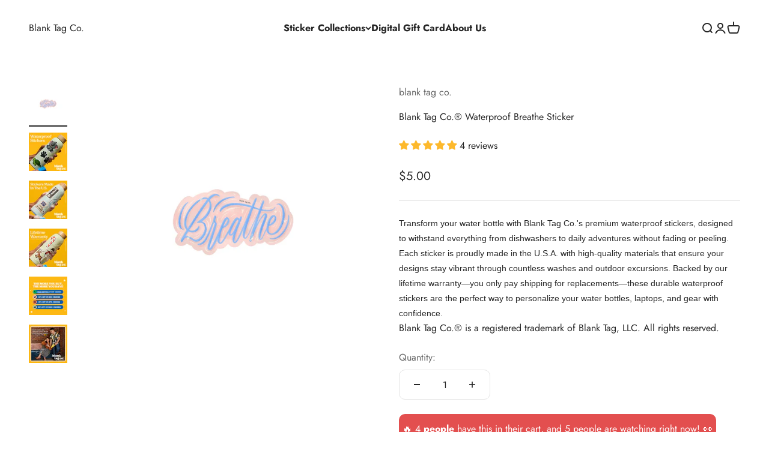

--- FILE ---
content_type: text/html; charset=utf-8
request_url: https://www.blanktag.co/products/the-breathe-sticker
body_size: 48190
content:
<!doctype html>

<html class="no-js" lang="en" dir="ltr">
  <head>
    <meta charset="utf-8">
    <meta name="viewport" content="width=device-width, initial-scale=1.0, height=device-height, minimum-scale=1.0, maximum-scale=1.0">
    <meta name="theme-color" content="#ffffff">

    <title>Blank Tag Co.® Waterproof Breathe Sticker</title><meta name="description" content="Transform your water bottle with Blank Tag Co.&#39;s premium waterproof stickers, designed to withstand everything from dishwashers to daily adventures without fading or peeling. Each sticker is proudly made in the U.S.A. with high-quality materials that ensure your designs stay vibrant through countless washes and outdoor"><link rel="canonical" href="https://www.blanktag.co/products/the-breathe-sticker"><link rel="shortcut icon" href="//www.blanktag.co/cdn/shop/files/Blank_Tag_Co._Logo_12.png?v=1737687621&width=96">
      <link rel="apple-touch-icon" href="//www.blanktag.co/cdn/shop/files/Blank_Tag_Co._Logo_12.png?v=1737687621&width=180"><link rel="preconnect" href="https://cdn.shopify.com">
    <link rel="preconnect" href="https://fonts.shopifycdn.com" crossorigin>
    <link rel="dns-prefetch" href="https://productreviews.shopifycdn.com"><link rel="preload" href="//www.blanktag.co/cdn/fonts/jost/jost_n7.921dc18c13fa0b0c94c5e2517ffe06139c3615a3.woff2" as="font" type="font/woff2" crossorigin><link rel="preload" href="//www.blanktag.co/cdn/fonts/jost/jost_n4.d47a1b6347ce4a4c9f437608011273009d91f2b7.woff2" as="font" type="font/woff2" crossorigin><meta property="og:type" content="product">
  <meta property="og:title" content="Blank Tag Co.® Waterproof Breathe Sticker">
  <meta property="product:price:amount" content="5.00">
  <meta property="product:price:currency" content="USD"><meta property="og:image" content="http://www.blanktag.co/cdn/shop/files/Open_Graph_Image.png?v=1686069098&width=2048">
  <meta property="og:image:secure_url" content="http://www.blanktag.co/cdn/shop/files/Open_Graph_Image.png?v=1686069098&width=2048">
  <meta property="og:image:width" content="2048">
  <meta property="og:image:height" content="2048"><meta property="og:description" content="The cutest stickers ever. Waterproof. Dishwasher Safe. Lifetime Warranty.">

<meta property="og:url" content="https://www.blanktag.co/products/the-breathe-sticker">
<meta property="og:site_name" content="Blank Tag Co."><meta name="twitter:card" content="summary"><meta name="twitter:title" content="Blank Tag Co.® Waterproof Breathe Sticker">
  <meta name="twitter:description" content="Transform your water bottle with Blank Tag Co.&#39;s premium waterproof stickers, designed to withstand everything from dishwashers to daily adventures without fading or peeling. Each sticker is proudly made in the U.S.A. with high-quality materials that ensure your designs stay vibrant through countless washes and outdoor excursions. Backed by our lifetime warranty—you only pay shipping for replacements—these durable waterproof stickers are the perfect way to personalize your water bottles, laptops, and gear with confidence.
Blank Tag Co.® is a registered trademark of Blank Tag, LLC. All rights reserved."><meta name="twitter:image" content="https://www.blanktag.co/cdn/shop/products/TheBreatheSticker-ProductImage.jpg?crop=center&height=1200&v=1762531641&width=1200">
  <meta name="twitter:image:alt" content="">
  <script type="application/ld+json">
  {
    "@context": "https://schema.org",
    "@type": "Product",
    "productID": 6568825946301,
    "offers": [{
          "@type": "Offer",
          "name": "Blank Tag Co.® Waterproof Breathe Sticker",
          "availability":"https://schema.org/InStock",
          "price": 5.0,
          "priceCurrency": "USD",
          "priceValidUntil": "2026-01-29","sku": "E-30","gtin": "810152513446","url": "https://www.blanktag.co/products/the-breathe-sticker?variant=39334221512893"
        }
],"aggregateRating": {
        "@type": "AggregateRating",
        "ratingValue": "5.0",
        "reviewCount": "4",
        "worstRating": "1.0",
        "bestRating": "5.0"
      },"brand": {
      "@type": "Brand",
      "name": "blank tag co."
    },
    "name": "Blank Tag Co.® Waterproof Breathe Sticker",
    "description": "Transform your water bottle with Blank Tag Co.'s premium waterproof stickers, designed to withstand everything from dishwashers to daily adventures without fading or peeling. Each sticker is proudly made in the U.S.A. with high-quality materials that ensure your designs stay vibrant through countless washes and outdoor excursions. Backed by our lifetime warranty—you only pay shipping for replacements—these durable waterproof stickers are the perfect way to personalize your water bottles, laptops, and gear with confidence.\nBlank Tag Co.® is a registered trademark of Blank Tag, LLC. All rights reserved.",
    "category": "Stickers",
    "url": "https://www.blanktag.co/products/the-breathe-sticker",
    "sku": "E-30","gtin": "810152513446","weight": {
        "@type": "QuantitativeValue",
        "unitCode": "lb",
        "value": 0.01
      },"image": {
      "@type": "ImageObject",
      "url": "https://www.blanktag.co/cdn/shop/products/TheBreatheSticker-ProductImage.jpg?v=1762531641&width=1024",
      "image": "https://www.blanktag.co/cdn/shop/products/TheBreatheSticker-ProductImage.jpg?v=1762531641&width=1024",
      "name": "",
      "width": "1024",
      "height": "1024"
    }
  }
  </script>



  <script type="application/ld+json">
  {
    "@context": "https://schema.org",
    "@type": "BreadcrumbList",
  "itemListElement": [{
      "@type": "ListItem",
      "position": 1,
      "name": "Home",
      "item": "https://www.blanktag.co"
    },{
          "@type": "ListItem",
          "position": 2,
          "name": "Blank Tag Co.® Waterproof Breathe Sticker",
          "item": "https://www.blanktag.co/products/the-breathe-sticker"
        }]
  }
  </script>

<style>/* Typography (heading) */
  @font-face {
  font-family: Jost;
  font-weight: 700;
  font-style: normal;
  font-display: fallback;
  src: url("//www.blanktag.co/cdn/fonts/jost/jost_n7.921dc18c13fa0b0c94c5e2517ffe06139c3615a3.woff2") format("woff2"),
       url("//www.blanktag.co/cdn/fonts/jost/jost_n7.cbfc16c98c1e195f46c536e775e4e959c5f2f22b.woff") format("woff");
}

@font-face {
  font-family: Jost;
  font-weight: 700;
  font-style: italic;
  font-display: fallback;
  src: url("//www.blanktag.co/cdn/fonts/jost/jost_i7.d8201b854e41e19d7ed9b1a31fe4fe71deea6d3f.woff2") format("woff2"),
       url("//www.blanktag.co/cdn/fonts/jost/jost_i7.eae515c34e26b6c853efddc3fc0c552e0de63757.woff") format("woff");
}

/* Typography (body) */
  @font-face {
  font-family: Jost;
  font-weight: 400;
  font-style: normal;
  font-display: fallback;
  src: url("//www.blanktag.co/cdn/fonts/jost/jost_n4.d47a1b6347ce4a4c9f437608011273009d91f2b7.woff2") format("woff2"),
       url("//www.blanktag.co/cdn/fonts/jost/jost_n4.791c46290e672b3f85c3d1c651ef2efa3819eadd.woff") format("woff");
}

@font-face {
  font-family: Jost;
  font-weight: 400;
  font-style: italic;
  font-display: fallback;
  src: url("//www.blanktag.co/cdn/fonts/jost/jost_i4.b690098389649750ada222b9763d55796c5283a5.woff2") format("woff2"),
       url("//www.blanktag.co/cdn/fonts/jost/jost_i4.fd766415a47e50b9e391ae7ec04e2ae25e7e28b0.woff") format("woff");
}

@font-face {
  font-family: Jost;
  font-weight: 700;
  font-style: normal;
  font-display: fallback;
  src: url("//www.blanktag.co/cdn/fonts/jost/jost_n7.921dc18c13fa0b0c94c5e2517ffe06139c3615a3.woff2") format("woff2"),
       url("//www.blanktag.co/cdn/fonts/jost/jost_n7.cbfc16c98c1e195f46c536e775e4e959c5f2f22b.woff") format("woff");
}

@font-face {
  font-family: Jost;
  font-weight: 700;
  font-style: italic;
  font-display: fallback;
  src: url("//www.blanktag.co/cdn/fonts/jost/jost_i7.d8201b854e41e19d7ed9b1a31fe4fe71deea6d3f.woff2") format("woff2"),
       url("//www.blanktag.co/cdn/fonts/jost/jost_i7.eae515c34e26b6c853efddc3fc0c552e0de63757.woff") format("woff");
}

:root {
    /**
     * ---------------------------------------------------------------------
     * SPACING VARIABLES
     *
     * We are using a spacing inspired from frameworks like Tailwind CSS.
     * ---------------------------------------------------------------------
     */
    --spacing-0-5: 0.125rem; /* 2px */
    --spacing-1: 0.25rem; /* 4px */
    --spacing-1-5: 0.375rem; /* 6px */
    --spacing-2: 0.5rem; /* 8px */
    --spacing-2-5: 0.625rem; /* 10px */
    --spacing-3: 0.75rem; /* 12px */
    --spacing-3-5: 0.875rem; /* 14px */
    --spacing-4: 1rem; /* 16px */
    --spacing-4-5: 1.125rem; /* 18px */
    --spacing-5: 1.25rem; /* 20px */
    --spacing-5-5: 1.375rem; /* 22px */
    --spacing-6: 1.5rem; /* 24px */
    --spacing-6-5: 1.625rem; /* 26px */
    --spacing-7: 1.75rem; /* 28px */
    --spacing-7-5: 1.875rem; /* 30px */
    --spacing-8: 2rem; /* 32px */
    --spacing-8-5: 2.125rem; /* 34px */
    --spacing-9: 2.25rem; /* 36px */
    --spacing-9-5: 2.375rem; /* 38px */
    --spacing-10: 2.5rem; /* 40px */
    --spacing-11: 2.75rem; /* 44px */
    --spacing-12: 3rem; /* 48px */
    --spacing-14: 3.5rem; /* 56px */
    --spacing-16: 4rem; /* 64px */
    --spacing-18: 4.5rem; /* 72px */
    --spacing-20: 5rem; /* 80px */
    --spacing-24: 6rem; /* 96px */
    --spacing-28: 7rem; /* 112px */
    --spacing-32: 8rem; /* 128px */
    --spacing-36: 9rem; /* 144px */
    --spacing-40: 10rem; /* 160px */
    --spacing-44: 11rem; /* 176px */
    --spacing-48: 12rem; /* 192px */
    --spacing-52: 13rem; /* 208px */
    --spacing-56: 14rem; /* 224px */
    --spacing-60: 15rem; /* 240px */
    --spacing-64: 16rem; /* 256px */
    --spacing-72: 18rem; /* 288px */
    --spacing-80: 20rem; /* 320px */
    --spacing-96: 24rem; /* 384px */

    /* Container */
    --container-max-width: 1400px;
    --container-narrow-max-width: 1150px;
    --container-gutter: var(--spacing-5);
    --section-outer-spacing-block: var(--spacing-12);
    --section-inner-max-spacing-block: var(--spacing-10);
    --section-inner-spacing-inline: var(--container-gutter);
    --section-stack-spacing-block: var(--spacing-8);

    /* Grid gutter */
    --grid-gutter: var(--spacing-5);

    /* Product list settings */
    --product-list-row-gap: var(--spacing-8);
    --product-list-column-gap: var(--grid-gutter);

    /* Form settings */
    --input-gap: var(--spacing-2);
    --input-height: 2.625rem;
    --input-padding-inline: var(--spacing-4);

    /* Other sizes */
    --sticky-area-height: calc(var(--sticky-announcement-bar-enabled, 0) * var(--announcement-bar-height, 0px) + var(--sticky-header-enabled, 0) * var(--header-height, 0px));

    /* RTL support */
    --transform-logical-flip: 1;
    --transform-origin-start: left;
    --transform-origin-end: right;

    /**
     * ---------------------------------------------------------------------
     * TYPOGRAPHY
     * ---------------------------------------------------------------------
     */

    /* Font properties */
    --heading-font-family: Jost, sans-serif;
    --heading-font-weight: 700;
    --heading-font-style: normal;
    --heading-text-transform: normal;
    --heading-letter-spacing: -0.01em;
    --text-font-family: Jost, sans-serif;
    --text-font-weight: 400;
    --text-font-style: normal;
    --text-letter-spacing: 0.0em;

    /* Font sizes */
    --text-h0: 3rem;
    --text-h1: 2.5rem;
    --text-h2: 2rem;
    --text-h3: 1.5rem;
    --text-h4: 1.375rem;
    --text-h5: 1.125rem;
    --text-h6: 1rem;
    --text-xs: 0.6875rem;
    --text-sm: 0.75rem;
    --text-base: 0.875rem;
    --text-lg: 1.125rem;

    /**
     * ---------------------------------------------------------------------
     * COLORS
     * ---------------------------------------------------------------------
     */

    /* Color settings */--accent: 39 39 39;
    --text-primary: 39 39 39;
    --background-primary: 255 255 255;
    --dialog-background: 255 255 255;
    --border-color: var(--text-color, var(--text-primary)) / 0.12;

    /* Button colors */
    --button-background-primary: 39 39 39;
    --button-text-primary: 255 255 255;
    --button-background-secondary: 0 177 107;
    --button-text-secondary: 255 255 255;

    /* Status colors */
    --success-background: 238 241 235;
    --success-text: 112 138 92;
    --warning-background: 252 240 227;
    --warning-text: 227 126 22;
    --error-background: 245 229 229;
    --error-text: 170 40 38;

    /* Product colors */
    --on-sale-text: 227 79 79;
    --on-sale-badge-background: 227 79 79;
    --on-sale-badge-text: 255 255 255;
    --sold-out-badge-background: 190 189 185;
    --sold-out-badge-text: 0 0 0;
    --primary-badge-background: 60 97 158;
    --primary-badge-text: 255 255 255;
    --star-color: 255 183 74;
    --product-card-background: 255 255 255;
    --product-card-text: 39 39 39;

    /* Header colors */
    --header-background: 255 255 255;
    --header-text: 39 39 39;

    /* Footer colors */
    --footer-background: 253 185 18;
    --footer-text: 255 255 255;

    /* Rounded variables (used for border radius) */
    --rounded-xs: 0.0rem;
    --rounded-sm: 0.0rem;
    --rounded: 0.0rem;
    --rounded-lg: 0.0rem;
    --rounded-full: 9999px;

    --rounded-button: 0.625rem;
    --rounded-input: 0.625rem;

    /* Box shadow */
    --shadow-sm: 0 2px 8px rgb(var(--text-primary) / 0.0);
    --shadow: 0 5px 15px rgb(var(--text-primary) / 0.0);
    --shadow-md: 0 5px 30px rgb(var(--text-primary) / 0.0);
    --shadow-block: 0px 0px 50px rgb(var(--text-primary) / 0.0);

    /**
     * ---------------------------------------------------------------------
     * OTHER
     * ---------------------------------------------------------------------
     */

    --cursor-close-svg-url: url(//www.blanktag.co/cdn/shop/t/14/assets/cursor-close.svg?v=147174565022153725511738297700);
    --cursor-zoom-in-svg-url: url(//www.blanktag.co/cdn/shop/t/14/assets/cursor-zoom-in.svg?v=154953035094101115921738297700);
    --cursor-zoom-out-svg-url: url(//www.blanktag.co/cdn/shop/t/14/assets/cursor-zoom-out.svg?v=16155520337305705181738297700);
    --checkmark-svg-url: url(//www.blanktag.co/cdn/shop/t/14/assets/checkmark.svg?v=77552481021870063511738297700);
  }

  [dir="rtl"]:root {
    /* RTL support */
    --transform-logical-flip: -1;
    --transform-origin-start: right;
    --transform-origin-end: left;
  }

  @media screen and (min-width: 700px) {
    :root {
      /* Typography (font size) */
      --text-h0: 4rem;
      --text-h1: 3rem;
      --text-h2: 2.5rem;
      --text-h3: 2rem;
      --text-h4: 1.625rem;
      --text-h5: 1.25rem;
      --text-h6: 1.125rem;

      --text-xs: 0.75rem;
      --text-sm: 0.875rem;
      --text-base: 1.0rem;
      --text-lg: 1.25rem;

      /* Spacing */
      --container-gutter: 2rem;
      --section-outer-spacing-block: var(--spacing-16);
      --section-inner-max-spacing-block: var(--spacing-12);
      --section-inner-spacing-inline: var(--spacing-14);
      --section-stack-spacing-block: var(--spacing-12);

      /* Grid gutter */
      --grid-gutter: var(--spacing-6);

      /* Product list settings */
      --product-list-row-gap: var(--spacing-12);

      /* Form settings */
      --input-gap: 1rem;
      --input-height: 3.125rem;
      --input-padding-inline: var(--spacing-5);
    }
  }

  @media screen and (min-width: 1000px) {
    :root {
      /* Spacing settings */
      --container-gutter: var(--spacing-12);
      --section-outer-spacing-block: var(--spacing-18);
      --section-inner-max-spacing-block: var(--spacing-16);
      --section-inner-spacing-inline: var(--spacing-18);
      --section-stack-spacing-block: var(--spacing-12);
    }
  }

  @media screen and (min-width: 1150px) {
    :root {
      /* Spacing settings */
      --container-gutter: var(--spacing-12);
      --section-outer-spacing-block: var(--spacing-20);
      --section-inner-max-spacing-block: var(--spacing-16);
      --section-inner-spacing-inline: var(--spacing-18);
      --section-stack-spacing-block: var(--spacing-12);
    }
  }

  @media screen and (min-width: 1400px) {
    :root {
      /* Typography (font size) */
      --text-h0: 5rem;
      --text-h1: 3.75rem;
      --text-h2: 3rem;
      --text-h3: 2.25rem;
      --text-h4: 2rem;
      --text-h5: 1.5rem;
      --text-h6: 1.25rem;

      --section-outer-spacing-block: var(--spacing-24);
      --section-inner-max-spacing-block: var(--spacing-18);
      --section-inner-spacing-inline: var(--spacing-20);
    }
  }

  @media screen and (min-width: 1600px) {
    :root {
      --section-outer-spacing-block: var(--spacing-24);
      --section-inner-max-spacing-block: var(--spacing-20);
      --section-inner-spacing-inline: var(--spacing-24);
    }
  }

  /**
   * ---------------------------------------------------------------------
   * LIQUID DEPENDANT CSS
   *
   * Our main CSS is Liquid free, but some very specific features depend on
   * theme settings, so we have them here
   * ---------------------------------------------------------------------
   */@media screen and (pointer: fine) {
        /* The !important are for the Shopify Payment button to ensure we override the default from Shopify styles */
        .button:not([disabled]):not(.button--outline):hover, .btn:not([disabled]):hover, .shopify-payment-button__button--unbranded:not([disabled]):hover {
          background-color: transparent !important;
          color: rgb(var(--button-outline-color) / var(--button-background-opacity, 1)) !important;
          box-shadow: inset 0 0 0 2px currentColor !important;
        }

        .button--outline:not([disabled]):hover {
          background: rgb(var(--button-background));
          color: rgb(var(--button-text-color));
          box-shadow: inset 0 0 0 2px rgb(var(--button-background));
        }
      }</style><script>
  document.documentElement.classList.replace('no-js', 'js');

  // This allows to expose several variables to the global scope, to be used in scripts
  window.themeVariables = {
    settings: {
      showPageTransition: false,
      headingApparition: "split_rotation",
      pageType: "product",
      moneyFormat: "${{amount}}",
      moneyWithCurrencyFormat: "${{amount}} USD",
      currencyCodeEnabled: false,
      cartType: "drawer",
      showDiscount: true,
      discountMode: "saving"
    },

    strings: {
      accessibilityClose: "Close",
      accessibilityNext: "Next",
      accessibilityPrevious: "Previous",
      addToCartButton: "Add to cart",
      soldOutButton: "Sold out",
      preOrderButton: "Pre-order",
      unavailableButton: "Unavailable",
      closeGallery: "Close gallery",
      zoomGallery: "Zoom",
      errorGallery: "Image cannot be loaded",
      soldOutBadge: "Sold out",
      discountBadge: "Save @@",
      sku: "SKU:",
      searchNoResults: "No results could be found.",
      addOrderNote: "Add order note",
      editOrderNote: "Edit order note",
      shippingEstimatorNoResults: "Sorry, we do not ship to your address.",
      shippingEstimatorOneResult: "There is one shipping rate for your address:",
      shippingEstimatorMultipleResults: "There are several shipping rates for your address:",
      shippingEstimatorError: "One or more error occurred while retrieving shipping rates:"
    },

    breakpoints: {
      'sm': 'screen and (min-width: 700px)',
      'md': 'screen and (min-width: 1000px)',
      'lg': 'screen and (min-width: 1150px)',
      'xl': 'screen and (min-width: 1400px)',

      'sm-max': 'screen and (max-width: 699px)',
      'md-max': 'screen and (max-width: 999px)',
      'lg-max': 'screen and (max-width: 1149px)',
      'xl-max': 'screen and (max-width: 1399px)'
    }
  };// For detecting native share
  document.documentElement.classList.add(`native-share--${navigator.share ? 'enabled' : 'disabled'}`);// We save the product ID in local storage to be eventually used for recently viewed section
    try {
      const recentlyViewedProducts = new Set(JSON.parse(localStorage.getItem('theme:recently-viewed-products') || '[]'));

      recentlyViewedProducts.delete(6568825946301); // Delete first to re-move the product
      recentlyViewedProducts.add(6568825946301);

      localStorage.setItem('theme:recently-viewed-products', JSON.stringify(Array.from(recentlyViewedProducts.values()).reverse()));
    } catch (e) {
      // Safari in private mode does not allow setting item, we silently fail
    }</script><script type="module" src="//www.blanktag.co/cdn/shop/t/14/assets/vendor.min.js?v=121921991170621470881738297700"></script>
    <script type="module" src="//www.blanktag.co/cdn/shop/t/14/assets/theme.js?v=55202426471785647151738319445"></script>
    <script type="module" src="//www.blanktag.co/cdn/shop/t/14/assets/sections.js?v=125577457937291086621738319452"></script>

    <script>window.performance && window.performance.mark && window.performance.mark('shopify.content_for_header.start');</script><meta name="google-site-verification" content="XbxJGcUpX3Lke88dMHQbvJ4xFaRK3CBMxXxishJskTw">
<meta id="shopify-digital-wallet" name="shopify-digital-wallet" content="/2443706412/digital_wallets/dialog">
<meta name="shopify-checkout-api-token" content="9c7dbfd1d4195397bb3f05e73e165dba">
<meta id="in-context-paypal-metadata" data-shop-id="2443706412" data-venmo-supported="true" data-environment="production" data-locale="en_US" data-paypal-v4="true" data-currency="USD">
<link rel="alternate" type="application/json+oembed" href="https://www.blanktag.co/products/the-breathe-sticker.oembed">
<script async="async" src="/checkouts/internal/preloads.js?locale=en-US"></script>
<link rel="preconnect" href="https://shop.app" crossorigin="anonymous">
<script async="async" src="https://shop.app/checkouts/internal/preloads.js?locale=en-US&shop_id=2443706412" crossorigin="anonymous"></script>
<script id="apple-pay-shop-capabilities" type="application/json">{"shopId":2443706412,"countryCode":"US","currencyCode":"USD","merchantCapabilities":["supports3DS"],"merchantId":"gid:\/\/shopify\/Shop\/2443706412","merchantName":"Blank Tag Co.","requiredBillingContactFields":["postalAddress","email"],"requiredShippingContactFields":["postalAddress","email"],"shippingType":"shipping","supportedNetworks":["visa","masterCard","amex","discover","elo","jcb"],"total":{"type":"pending","label":"Blank Tag Co.","amount":"1.00"},"shopifyPaymentsEnabled":true,"supportsSubscriptions":true}</script>
<script id="shopify-features" type="application/json">{"accessToken":"9c7dbfd1d4195397bb3f05e73e165dba","betas":["rich-media-storefront-analytics"],"domain":"www.blanktag.co","predictiveSearch":true,"shopId":2443706412,"locale":"en"}</script>
<script>var Shopify = Shopify || {};
Shopify.shop = "blank-tag-co.myshopify.com";
Shopify.locale = "en";
Shopify.currency = {"active":"USD","rate":"1.0"};
Shopify.country = "US";
Shopify.theme = {"name":"Made With ❤ By WebPlanex","id":141755318461,"schema_name":"Impact","schema_version":"4.3.2","theme_store_id":1190,"role":"main"};
Shopify.theme.handle = "null";
Shopify.theme.style = {"id":null,"handle":null};
Shopify.cdnHost = "www.blanktag.co/cdn";
Shopify.routes = Shopify.routes || {};
Shopify.routes.root = "/";</script>
<script type="module">!function(o){(o.Shopify=o.Shopify||{}).modules=!0}(window);</script>
<script>!function(o){function n(){var o=[];function n(){o.push(Array.prototype.slice.apply(arguments))}return n.q=o,n}var t=o.Shopify=o.Shopify||{};t.loadFeatures=n(),t.autoloadFeatures=n()}(window);</script>
<script>
  window.ShopifyPay = window.ShopifyPay || {};
  window.ShopifyPay.apiHost = "shop.app\/pay";
  window.ShopifyPay.redirectState = null;
</script>
<script id="shop-js-analytics" type="application/json">{"pageType":"product"}</script>
<script defer="defer" async type="module" src="//www.blanktag.co/cdn/shopifycloud/shop-js/modules/v2/client.init-shop-cart-sync_BApSsMSl.en.esm.js"></script>
<script defer="defer" async type="module" src="//www.blanktag.co/cdn/shopifycloud/shop-js/modules/v2/chunk.common_CBoos6YZ.esm.js"></script>
<script type="module">
  await import("//www.blanktag.co/cdn/shopifycloud/shop-js/modules/v2/client.init-shop-cart-sync_BApSsMSl.en.esm.js");
await import("//www.blanktag.co/cdn/shopifycloud/shop-js/modules/v2/chunk.common_CBoos6YZ.esm.js");

  window.Shopify.SignInWithShop?.initShopCartSync?.({"fedCMEnabled":true,"windoidEnabled":true});

</script>
<script>
  window.Shopify = window.Shopify || {};
  if (!window.Shopify.featureAssets) window.Shopify.featureAssets = {};
  window.Shopify.featureAssets['shop-js'] = {"shop-cart-sync":["modules/v2/client.shop-cart-sync_DJczDl9f.en.esm.js","modules/v2/chunk.common_CBoos6YZ.esm.js"],"init-fed-cm":["modules/v2/client.init-fed-cm_BzwGC0Wi.en.esm.js","modules/v2/chunk.common_CBoos6YZ.esm.js"],"init-windoid":["modules/v2/client.init-windoid_BS26ThXS.en.esm.js","modules/v2/chunk.common_CBoos6YZ.esm.js"],"shop-cash-offers":["modules/v2/client.shop-cash-offers_DthCPNIO.en.esm.js","modules/v2/chunk.common_CBoos6YZ.esm.js","modules/v2/chunk.modal_Bu1hFZFC.esm.js"],"shop-button":["modules/v2/client.shop-button_D_JX508o.en.esm.js","modules/v2/chunk.common_CBoos6YZ.esm.js"],"init-shop-email-lookup-coordinator":["modules/v2/client.init-shop-email-lookup-coordinator_DFwWcvrS.en.esm.js","modules/v2/chunk.common_CBoos6YZ.esm.js"],"shop-toast-manager":["modules/v2/client.shop-toast-manager_tEhgP2F9.en.esm.js","modules/v2/chunk.common_CBoos6YZ.esm.js"],"shop-login-button":["modules/v2/client.shop-login-button_DwLgFT0K.en.esm.js","modules/v2/chunk.common_CBoos6YZ.esm.js","modules/v2/chunk.modal_Bu1hFZFC.esm.js"],"avatar":["modules/v2/client.avatar_BTnouDA3.en.esm.js"],"init-shop-cart-sync":["modules/v2/client.init-shop-cart-sync_BApSsMSl.en.esm.js","modules/v2/chunk.common_CBoos6YZ.esm.js"],"pay-button":["modules/v2/client.pay-button_BuNmcIr_.en.esm.js","modules/v2/chunk.common_CBoos6YZ.esm.js"],"init-shop-for-new-customer-accounts":["modules/v2/client.init-shop-for-new-customer-accounts_DrjXSI53.en.esm.js","modules/v2/client.shop-login-button_DwLgFT0K.en.esm.js","modules/v2/chunk.common_CBoos6YZ.esm.js","modules/v2/chunk.modal_Bu1hFZFC.esm.js"],"init-customer-accounts-sign-up":["modules/v2/client.init-customer-accounts-sign-up_TlVCiykN.en.esm.js","modules/v2/client.shop-login-button_DwLgFT0K.en.esm.js","modules/v2/chunk.common_CBoos6YZ.esm.js","modules/v2/chunk.modal_Bu1hFZFC.esm.js"],"shop-follow-button":["modules/v2/client.shop-follow-button_C5D3XtBb.en.esm.js","modules/v2/chunk.common_CBoos6YZ.esm.js","modules/v2/chunk.modal_Bu1hFZFC.esm.js"],"checkout-modal":["modules/v2/client.checkout-modal_8TC_1FUY.en.esm.js","modules/v2/chunk.common_CBoos6YZ.esm.js","modules/v2/chunk.modal_Bu1hFZFC.esm.js"],"init-customer-accounts":["modules/v2/client.init-customer-accounts_C0Oh2ljF.en.esm.js","modules/v2/client.shop-login-button_DwLgFT0K.en.esm.js","modules/v2/chunk.common_CBoos6YZ.esm.js","modules/v2/chunk.modal_Bu1hFZFC.esm.js"],"lead-capture":["modules/v2/client.lead-capture_Cq0gfm7I.en.esm.js","modules/v2/chunk.common_CBoos6YZ.esm.js","modules/v2/chunk.modal_Bu1hFZFC.esm.js"],"shop-login":["modules/v2/client.shop-login_BmtnoEUo.en.esm.js","modules/v2/chunk.common_CBoos6YZ.esm.js","modules/v2/chunk.modal_Bu1hFZFC.esm.js"],"payment-terms":["modules/v2/client.payment-terms_BHOWV7U_.en.esm.js","modules/v2/chunk.common_CBoos6YZ.esm.js","modules/v2/chunk.modal_Bu1hFZFC.esm.js"]};
</script>
<script>(function() {
  var isLoaded = false;
  function asyncLoad() {
    if (isLoaded) return;
    isLoaded = true;
    var urls = ["https:\/\/dr4qe3ddw9y32.cloudfront.net\/awin-shopify-integration-code.js?aid=59909\u0026v=shopifyApp_4.1.0\u0026ts=1692113901898\u0026shop=blank-tag-co.myshopify.com","https:\/\/static.klaviyo.com\/onsite\/js\/PvuxC4\/klaviyo.js?company_id=PvuxC4\u0026shop=blank-tag-co.myshopify.com","https:\/\/customer-first-focus.b-cdn.net\/cffOrderifyLoader_min.js?shop=blank-tag-co.myshopify.com","https:\/\/cdn.seguno.com\/storefront.js?v=1.0.0\u0026id=c3b76742828947a1a82995d4c8522728\u0026bv=1765382584000\u0026cv=1731088580000\u0026shop=blank-tag-co.myshopify.com"];
    for (var i = 0; i < urls.length; i++) {
      var s = document.createElement('script');
      s.type = 'text/javascript';
      s.async = true;
      s.src = urls[i];
      var x = document.getElementsByTagName('script')[0];
      x.parentNode.insertBefore(s, x);
    }
  };
  if(window.attachEvent) {
    window.attachEvent('onload', asyncLoad);
  } else {
    window.addEventListener('load', asyncLoad, false);
  }
})();</script>
<script id="__st">var __st={"a":2443706412,"offset":-28800,"reqid":"165f2ed8-402d-4e9b-bee4-8781fb0c850d-1768867661","pageurl":"www.blanktag.co\/products\/the-breathe-sticker","u":"f8936fb28bab","p":"product","rtyp":"product","rid":6568825946301};</script>
<script>window.ShopifyPaypalV4VisibilityTracking = true;</script>
<script id="captcha-bootstrap">!function(){'use strict';const t='contact',e='account',n='new_comment',o=[[t,t],['blogs',n],['comments',n],[t,'customer']],c=[[e,'customer_login'],[e,'guest_login'],[e,'recover_customer_password'],[e,'create_customer']],r=t=>t.map((([t,e])=>`form[action*='/${t}']:not([data-nocaptcha='true']) input[name='form_type'][value='${e}']`)).join(','),a=t=>()=>t?[...document.querySelectorAll(t)].map((t=>t.form)):[];function s(){const t=[...o],e=r(t);return a(e)}const i='password',u='form_key',d=['recaptcha-v3-token','g-recaptcha-response','h-captcha-response',i],f=()=>{try{return window.sessionStorage}catch{return}},m='__shopify_v',_=t=>t.elements[u];function p(t,e,n=!1){try{const o=window.sessionStorage,c=JSON.parse(o.getItem(e)),{data:r}=function(t){const{data:e,action:n}=t;return t[m]||n?{data:e,action:n}:{data:t,action:n}}(c);for(const[e,n]of Object.entries(r))t.elements[e]&&(t.elements[e].value=n);n&&o.removeItem(e)}catch(o){console.error('form repopulation failed',{error:o})}}const l='form_type',E='cptcha';function T(t){t.dataset[E]=!0}const w=window,h=w.document,L='Shopify',v='ce_forms',y='captcha';let A=!1;((t,e)=>{const n=(g='f06e6c50-85a8-45c8-87d0-21a2b65856fe',I='https://cdn.shopify.com/shopifycloud/storefront-forms-hcaptcha/ce_storefront_forms_captcha_hcaptcha.v1.5.2.iife.js',D={infoText:'Protected by hCaptcha',privacyText:'Privacy',termsText:'Terms'},(t,e,n)=>{const o=w[L][v],c=o.bindForm;if(c)return c(t,g,e,D).then(n);var r;o.q.push([[t,g,e,D],n]),r=I,A||(h.body.append(Object.assign(h.createElement('script'),{id:'captcha-provider',async:!0,src:r})),A=!0)});var g,I,D;w[L]=w[L]||{},w[L][v]=w[L][v]||{},w[L][v].q=[],w[L][y]=w[L][y]||{},w[L][y].protect=function(t,e){n(t,void 0,e),T(t)},Object.freeze(w[L][y]),function(t,e,n,w,h,L){const[v,y,A,g]=function(t,e,n){const i=e?o:[],u=t?c:[],d=[...i,...u],f=r(d),m=r(i),_=r(d.filter((([t,e])=>n.includes(e))));return[a(f),a(m),a(_),s()]}(w,h,L),I=t=>{const e=t.target;return e instanceof HTMLFormElement?e:e&&e.form},D=t=>v().includes(t);t.addEventListener('submit',(t=>{const e=I(t);if(!e)return;const n=D(e)&&!e.dataset.hcaptchaBound&&!e.dataset.recaptchaBound,o=_(e),c=g().includes(e)&&(!o||!o.value);(n||c)&&t.preventDefault(),c&&!n&&(function(t){try{if(!f())return;!function(t){const e=f();if(!e)return;const n=_(t);if(!n)return;const o=n.value;o&&e.removeItem(o)}(t);const e=Array.from(Array(32),(()=>Math.random().toString(36)[2])).join('');!function(t,e){_(t)||t.append(Object.assign(document.createElement('input'),{type:'hidden',name:u})),t.elements[u].value=e}(t,e),function(t,e){const n=f();if(!n)return;const o=[...t.querySelectorAll(`input[type='${i}']`)].map((({name:t})=>t)),c=[...d,...o],r={};for(const[a,s]of new FormData(t).entries())c.includes(a)||(r[a]=s);n.setItem(e,JSON.stringify({[m]:1,action:t.action,data:r}))}(t,e)}catch(e){console.error('failed to persist form',e)}}(e),e.submit())}));const S=(t,e)=>{t&&!t.dataset[E]&&(n(t,e.some((e=>e===t))),T(t))};for(const o of['focusin','change'])t.addEventListener(o,(t=>{const e=I(t);D(e)&&S(e,y())}));const B=e.get('form_key'),M=e.get(l),P=B&&M;t.addEventListener('DOMContentLoaded',(()=>{const t=y();if(P)for(const e of t)e.elements[l].value===M&&p(e,B);[...new Set([...A(),...v().filter((t=>'true'===t.dataset.shopifyCaptcha))])].forEach((e=>S(e,t)))}))}(h,new URLSearchParams(w.location.search),n,t,e,['guest_login'])})(!0,!1)}();</script>
<script integrity="sha256-4kQ18oKyAcykRKYeNunJcIwy7WH5gtpwJnB7kiuLZ1E=" data-source-attribution="shopify.loadfeatures" defer="defer" src="//www.blanktag.co/cdn/shopifycloud/storefront/assets/storefront/load_feature-a0a9edcb.js" crossorigin="anonymous"></script>
<script crossorigin="anonymous" defer="defer" src="//www.blanktag.co/cdn/shopifycloud/storefront/assets/shopify_pay/storefront-65b4c6d7.js?v=20250812"></script>
<script data-source-attribution="shopify.dynamic_checkout.dynamic.init">var Shopify=Shopify||{};Shopify.PaymentButton=Shopify.PaymentButton||{isStorefrontPortableWallets:!0,init:function(){window.Shopify.PaymentButton.init=function(){};var t=document.createElement("script");t.src="https://www.blanktag.co/cdn/shopifycloud/portable-wallets/latest/portable-wallets.en.js",t.type="module",document.head.appendChild(t)}};
</script>
<script data-source-attribution="shopify.dynamic_checkout.buyer_consent">
  function portableWalletsHideBuyerConsent(e){var t=document.getElementById("shopify-buyer-consent"),n=document.getElementById("shopify-subscription-policy-button");t&&n&&(t.classList.add("hidden"),t.setAttribute("aria-hidden","true"),n.removeEventListener("click",e))}function portableWalletsShowBuyerConsent(e){var t=document.getElementById("shopify-buyer-consent"),n=document.getElementById("shopify-subscription-policy-button");t&&n&&(t.classList.remove("hidden"),t.removeAttribute("aria-hidden"),n.addEventListener("click",e))}window.Shopify?.PaymentButton&&(window.Shopify.PaymentButton.hideBuyerConsent=portableWalletsHideBuyerConsent,window.Shopify.PaymentButton.showBuyerConsent=portableWalletsShowBuyerConsent);
</script>
<script data-source-attribution="shopify.dynamic_checkout.cart.bootstrap">document.addEventListener("DOMContentLoaded",(function(){function t(){return document.querySelector("shopify-accelerated-checkout-cart, shopify-accelerated-checkout")}if(t())Shopify.PaymentButton.init();else{new MutationObserver((function(e,n){t()&&(Shopify.PaymentButton.init(),n.disconnect())})).observe(document.body,{childList:!0,subtree:!0})}}));
</script>
<script id='scb4127' type='text/javascript' async='' src='https://www.blanktag.co/cdn/shopifycloud/privacy-banner/storefront-banner.js'></script><link id="shopify-accelerated-checkout-styles" rel="stylesheet" media="screen" href="https://www.blanktag.co/cdn/shopifycloud/portable-wallets/latest/accelerated-checkout-backwards-compat.css" crossorigin="anonymous">
<style id="shopify-accelerated-checkout-cart">
        #shopify-buyer-consent {
  margin-top: 1em;
  display: inline-block;
  width: 100%;
}

#shopify-buyer-consent.hidden {
  display: none;
}

#shopify-subscription-policy-button {
  background: none;
  border: none;
  padding: 0;
  text-decoration: underline;
  font-size: inherit;
  cursor: pointer;
}

#shopify-subscription-policy-button::before {
  box-shadow: none;
}

      </style>

<script>window.performance && window.performance.mark && window.performance.mark('shopify.content_for_header.end');</script>
<link href="//www.blanktag.co/cdn/shop/t/14/assets/theme.css?v=145182129528067791121738297700" rel="stylesheet" type="text/css" media="all" /><!-- "snippets/shogun-head.liquid" was not rendered, the associated app was uninstalled -->
<!-- BEGIN app block: shopify://apps/reelup-shoppable-videos-reels/blocks/reelup/a8ec9e4d-d192-44f7-9c23-595f9ee7dd5b --><style>
  [id*='reelup'].shopify-app-block {
    width: 100%;
  }
</style><style id='reelUp_customCSS'>
    
  </style><script>
    eval(``);
  </script><script src='https://cdn-v2.reelup.io/global.js.gz?v=1768867661' defer></script><script>
  console.log("%cVideo commerce powered by ReelUp.", 'font-size: 18px; font-weight: 600; color: #000;background: #a3f234; padding: 10px 20px; border-radius: 5px; width: 100%');
  console.log("🚀 Enhanced Product Discovery.\n" +
  "📈 Increased Conversion Rates.\n" +
  "🤩 Elevated Visitor Engagements.\n\n" +
  "Learn more at: https://apps.shopify.com/reelup/");

  window.shopFormat = "${{amount}}";
  window.shopCurrency = "USD";
  window.REELUP = {
     files: {
        carousel: {
            css: "https://cdn.shopify.com/extensions/019a961d-0cdf-72c1-aed3-524c2b6dbde8/ig-reels-124/assets/reels_carousel.css",
        },
        stacked: {
            css: "https://cdn.shopify.com/extensions/019a961d-0cdf-72c1-aed3-524c2b6dbde8/ig-reels-124/assets/reels_carousel_stacked.css",
        },
        grid: {
            css: "https://cdn.shopify.com/extensions/019a961d-0cdf-72c1-aed3-524c2b6dbde8/ig-reels-124/assets/reels_grid.css",
        },
        stories: {
            css: "https://cdn.shopify.com/extensions/019a961d-0cdf-72c1-aed3-524c2b6dbde8/ig-reels-124/assets/reels_stories.css",
        },
    },
    shopLocale: "US"
  };window.reelUp_productJSON = {"id":6568825946301,"title":"Blank Tag Co.® Waterproof Breathe Sticker","handle":"the-breathe-sticker","description":"\u003cp\u003e\u003cspan style=\"font-family: -apple-system, BlinkMacSystemFont, 'San Francisco', 'Segoe UI', Roboto, 'Helvetica Neue', sans-serif; font-size: 0.875rem;\"\u003eTransform your water bottle with Blank Tag Co.'s premium waterproof stickers, designed to withstand everything from dishwashers to daily adventures without fading or peeling. Each sticker is proudly made in the U.S.A. with high-quality materials that ensure your designs stay vibrant through countless washes and outdoor excursions. Backed by our lifetime warranty—you only pay shipping for replacements—these durable waterproof stickers are the perfect way to personalize your water bottles, laptops, and gear with confidence.\u003c\/span\u003e\u003c\/p\u003e\n\u003cdiv data-en-clipboard=\"true\" data-pm-slice=\"1 1 []\"\u003e\u003cspan\u003eBlank Tag Co.® is a registered trademark of Blank Tag, LLC. All rights reserved.\u003c\/span\u003e\u003c\/div\u003e","published_at":"2021-03-09T13:26:55-08:00","created_at":"2021-03-09T13:26:44-08:00","vendor":"blank tag co.","type":"Stickers","tags":["Words \u0026 Sayings"],"price":500,"price_min":500,"price_max":500,"available":true,"price_varies":false,"compare_at_price":null,"compare_at_price_min":0,"compare_at_price_max":0,"compare_at_price_varies":false,"variants":[{"id":39334221512893,"title":"Default Title","option1":"Default Title","option2":null,"option3":null,"sku":"E-30","requires_shipping":true,"taxable":true,"featured_image":null,"available":true,"name":"Blank Tag Co.® Waterproof Breathe Sticker","public_title":null,"options":["Default Title"],"price":500,"weight":5,"compare_at_price":null,"inventory_management":null,"barcode":"810152513446","requires_selling_plan":false,"selling_plan_allocations":[]}],"images":["\/\/www.blanktag.co\/cdn\/shop\/products\/TheBreatheSticker-ProductImage.jpg?v=1762531641","\/\/www.blanktag.co\/cdn\/shop\/files\/01_a13cb5de-a58f-4830-a733-0127c121a510.jpg?v=1764051822","\/\/www.blanktag.co\/cdn\/shop\/files\/02_cc218a4c-1a7c-423a-82d1-c5aa0056c826.jpg?v=1764051822","\/\/www.blanktag.co\/cdn\/shop\/files\/3_44f75b28-75df-40e9-8332-da1ab7fa81b9.jpg?v=1764051822","\/\/www.blanktag.co\/cdn\/shop\/files\/04_0d6e3a85-fa70-482f-8016-51a7117a88ef.jpg?v=1764051822","\/\/www.blanktag.co\/cdn\/shop\/files\/05_afa0acce-2089-4a01-b462-055adf79e0bc.jpg?v=1764051822"],"featured_image":"\/\/www.blanktag.co\/cdn\/shop\/products\/TheBreatheSticker-ProductImage.jpg?v=1762531641","options":["Title"],"media":[{"alt":null,"id":20328575402173,"position":1,"preview_image":{"aspect_ratio":1.0,"height":1080,"width":1080,"src":"\/\/www.blanktag.co\/cdn\/shop\/products\/TheBreatheSticker-ProductImage.jpg?v=1762531641"},"aspect_ratio":1.0,"height":1080,"media_type":"image","src":"\/\/www.blanktag.co\/cdn\/shop\/products\/TheBreatheSticker-ProductImage.jpg?v=1762531641","width":1080},{"alt":null,"id":30201412944061,"position":2,"preview_image":{"aspect_ratio":1.0,"height":1080,"width":1080,"src":"\/\/www.blanktag.co\/cdn\/shop\/files\/01_a13cb5de-a58f-4830-a733-0127c121a510.jpg?v=1764051822"},"aspect_ratio":1.0,"height":1080,"media_type":"image","src":"\/\/www.blanktag.co\/cdn\/shop\/files\/01_a13cb5de-a58f-4830-a733-0127c121a510.jpg?v=1764051822","width":1080},{"alt":null,"id":30201412976829,"position":3,"preview_image":{"aspect_ratio":1.0,"height":1080,"width":1080,"src":"\/\/www.blanktag.co\/cdn\/shop\/files\/02_cc218a4c-1a7c-423a-82d1-c5aa0056c826.jpg?v=1764051822"},"aspect_ratio":1.0,"height":1080,"media_type":"image","src":"\/\/www.blanktag.co\/cdn\/shop\/files\/02_cc218a4c-1a7c-423a-82d1-c5aa0056c826.jpg?v=1764051822","width":1080},{"alt":null,"id":30201413009597,"position":4,"preview_image":{"aspect_ratio":1.0,"height":1080,"width":1080,"src":"\/\/www.blanktag.co\/cdn\/shop\/files\/3_44f75b28-75df-40e9-8332-da1ab7fa81b9.jpg?v=1764051822"},"aspect_ratio":1.0,"height":1080,"media_type":"image","src":"\/\/www.blanktag.co\/cdn\/shop\/files\/3_44f75b28-75df-40e9-8332-da1ab7fa81b9.jpg?v=1764051822","width":1080},{"alt":null,"id":30201413042365,"position":5,"preview_image":{"aspect_ratio":1.0,"height":1080,"width":1080,"src":"\/\/www.blanktag.co\/cdn\/shop\/files\/04_0d6e3a85-fa70-482f-8016-51a7117a88ef.jpg?v=1764051822"},"aspect_ratio":1.0,"height":1080,"media_type":"image","src":"\/\/www.blanktag.co\/cdn\/shop\/files\/04_0d6e3a85-fa70-482f-8016-51a7117a88ef.jpg?v=1764051822","width":1080},{"alt":null,"id":30201413075133,"position":6,"preview_image":{"aspect_ratio":1.0,"height":1080,"width":1080,"src":"\/\/www.blanktag.co\/cdn\/shop\/files\/05_afa0acce-2089-4a01-b462-055adf79e0bc.jpg?v=1764051822"},"aspect_ratio":1.0,"height":1080,"media_type":"image","src":"\/\/www.blanktag.co\/cdn\/shop\/files\/05_afa0acce-2089-4a01-b462-055adf79e0bc.jpg?v=1764051822","width":1080}],"requires_selling_plan":false,"selling_plan_groups":[],"content":"\u003cp\u003e\u003cspan style=\"font-family: -apple-system, BlinkMacSystemFont, 'San Francisco', 'Segoe UI', Roboto, 'Helvetica Neue', sans-serif; font-size: 0.875rem;\"\u003eTransform your water bottle with Blank Tag Co.'s premium waterproof stickers, designed to withstand everything from dishwashers to daily adventures without fading or peeling. Each sticker is proudly made in the U.S.A. with high-quality materials that ensure your designs stay vibrant through countless washes and outdoor excursions. Backed by our lifetime warranty—you only pay shipping for replacements—these durable waterproof stickers are the perfect way to personalize your water bottles, laptops, and gear with confidence.\u003c\/span\u003e\u003c\/p\u003e\n\u003cdiv data-en-clipboard=\"true\" data-pm-slice=\"1 1 []\"\u003e\u003cspan\u003eBlank Tag Co.® is a registered trademark of Blank Tag, LLC. All rights reserved.\u003c\/span\u003e\u003c\/div\u003e"};;

      window.reelUp_productJSON.collectionIds = [306446565565,311945199805,40715092012,306222858429];console.log("Reelup Product Page Reels Widget is disabled.");const settingsData = {"translations":{"description_label":"Description","quantity":"Quantity","add_cart_error_message":"An error has occurred","add_cart_success_message":"Added to cart successfully!","single_product":"Product","multiple_products":"Products","sold_out_button_text":"Sold out","off":"OFF","view_cart":"View cart","credit":"Credits","recommended_products":"You may like","unmute_btn":"Tap to unmute","swipe_to_next":"Swipe up to see more!","copied":"Copied","empty_cart":"Your cart is empty","cart_popup_heading":"Your cart","no_product_found":"No product found","share_popup_heading":"Share video","video_url":"Video URL","copy_link":"Copy link","product":"Product","price":"Price","subtotal":"Subtotal","checkout_button":"Checkout","reviews_label":"Customer Reviews","total_reviews":"Based on {{raters}} Reviews","load_more_reviews":"Load more reviews","cart_limit_error":"You have reached the limit to add product into cart","share_label":"Share","likes_label":"Likes","views_label":"Views","add_to_cart_button":"Add to Cart","shop_now_button":"Shop Now","more_info_button":"More Info","multiple_products_heading":"Products seen in the video"},"integrations":{"reviews":{"reviews_provider":null,"reviews_api_key":null}},"devtool":{"custom_css":null,"custom_js":null,"load_on_interaction":0,"playlist_addtocart_js":null,"popup_cart_button_js":null,"popup_addtocart_button_js":null,"soldout_js":null,"scale_video":1,"api_key":"9e04b0e2abf34ef79cbf61868e058832"},"socialpixel":{"facebook_pixel":null,"tiktok_pixel":null,"google_pixel":null,"snapchat_pixel":null}};
      const global_settings = {"reel_views":0,"reel_likes":1,"reel_share":1,"brand_logo":null,"powered_by_reelup":0,"overlay_icon":"reelup_icon","icon_color":"rgba(0, 0, 0, 1)","primary_button_background_color":"rgba(0, 0, 0, 1)","primary_button_text_color":"rgb(255,255,255)","secondary_button_background_color":"rgba(255,255,255,1)","secondary_button_text_color":"rgba(34, 34, 34, 1)","secondary_button_border_color":"rgba(34, 34, 34, 1)","sale_badge_background_color":"rgba(179, 0, 0, 1)","sale_badge_text_color":"rgba(255, 255, 255, 1)","regular_price_color":"rgba(114, 114, 114, 1)","sale_price_color":"rgba(179, 0, 0, 1)","modal_logo_width":50,"quantity_allowed_per_item":5,"items_to_purchase_allowed":25,"show_decimal":1,"is_order_tag":1,"reels_sorting":0,"reels_sorting_option":"views","smart_inventory_sync":0,"smart_inventory_sync_option":"move_reel_to_last","full_video_quality":"medium","short_video_quality":"short"};
      const retargeting_settings = [];
      window.REELUP.products = [];
      window.REELUP.customProducts = null;
      window.REELUP.videos = [{"id":135202,"title":"mx4gcrg6xar1737429950681.mp4","short_video":"https:\/\/cdn.shopify.com\/s\/files\/1\/0024\/4370\/6412\/files\/reelUp_mx4gcrg6xar1737429950681_short.mp4?v=1737429998","thumbnail":"https:\/\/cdn.shopify.com\/s\/files\/1\/0024\/4370\/6412\/files\/reelUp_mx4gcrg6xar1737429950681_thumbnail.jpg?v=1737429990","cta":"tagged_products","recommended_products_ai":"shopify_recommendation_ai","upload_date":"2025-01-21 03:26:15","cta_external_link":0,"full_video":"https:\/\/cdn.shopify.com\/s\/files\/1\/0024\/4370\/6412\/files\/reelUp_mx4gcrg6xar1737429950681_medium.mp4?v=1737429996","products":[{"reel_id":135202,"id":7502465204413,"handle":"the-strawberry-shortcake-sticker-bundle","available":0}]},{"id":135203,"title":"qecsyx8vf31737429950681.mp4","short_video":"https:\/\/cdn.shopify.com\/s\/files\/1\/0024\/4370\/6412\/files\/reelUp_qecsyx8vf31737429950681_short.mp4?v=1737429996","thumbnail":"https:\/\/cdn.shopify.com\/s\/files\/1\/0024\/4370\/6412\/files\/reelUp_qecsyx8vf31737429950681_thumbnail.jpg?v=1737429991","cta":"tagged_products","recommended_products_ai":"shopify_recommendation_ai","upload_date":"2025-01-21 03:26:15","cta_external_link":0,"full_video":"https:\/\/cdn.shopify.com\/s\/files\/1\/0024\/4370\/6412\/files\/reelUp_qecsyx8vf31737429950681_medium.mp4?v=1737430004","products":[{"reel_id":135203,"id":7475029835965,"handle":"the-sesame-street-sticker-bundle-1","available":0}]},{"id":135204,"title":"a5yhlej8b11737429950681.mp4","short_video":"https:\/\/cdn.shopify.com\/s\/files\/1\/0024\/4370\/6412\/files\/reelUp_a5yhlej8b11737429950681_short.mp4?v=1737429993","thumbnail":"https:\/\/cdn.shopify.com\/s\/files\/1\/0024\/4370\/6412\/files\/reelUp_a5yhlej8b11737429950681_thumbnail.jpg?v=1737429992","cta":"tagged_products","recommended_products_ai":"shopify_recommendation_ai","upload_date":"2025-01-21 03:26:18","cta_external_link":0,"full_video":"https:\/\/cdn.shopify.com\/s\/files\/1\/0024\/4370\/6412\/files\/reelUp_a5yhlej8b11737429950681_medium.mp4?v=1737430007","products":[{"reel_id":135204,"id":7743670681789,"handle":"the-peanuts-sticker-bundle","available":0}]},{"id":135211,"title":"2enay6184lg1737431093555.mp4","short_video":"https:\/\/cdn.shopify.com\/s\/files\/1\/0024\/4370\/6412\/files\/reelUp_2enay6184lg1737431093555_short.mp4?v=1737431129","thumbnail":"https:\/\/cdn.shopify.com\/s\/files\/1\/0024\/4370\/6412\/files\/reelUp_2enay6184lg1737431093555_thumbnail.jpg?v=1737431122","cta":"tagged_products","recommended_products_ai":"shopify_recommendation_ai","upload_date":"2025-01-21 03:45:12","cta_external_link":0,"full_video":"https:\/\/cdn.shopify.com\/s\/files\/1\/0024\/4370\/6412\/files\/reelUp_2enay6184lg1737431093555_medium.mp4?v=1737431137","products":[{"reel_id":135211,"id":7743670681789,"handle":"the-peanuts-sticker-bundle","available":0}]},{"id":135212,"title":"8wwon8lg2wh1737431093555.mp4","short_video":"https:\/\/cdn.shopify.com\/s\/files\/1\/0024\/4370\/6412\/files\/reelUp_8wwon8lg2wh1737431093555_short.mp4?v=1737431126","thumbnail":"https:\/\/cdn.shopify.com\/s\/files\/1\/0024\/4370\/6412\/files\/reelUp_8wwon8lg2wh1737431093555_thumbnail.jpg?v=1737431123","cta":"tagged_products","recommended_products_ai":"shopify_recommendation_ai","upload_date":"2025-01-21 03:45:12","cta_external_link":0,"full_video":"https:\/\/cdn.shopify.com\/s\/files\/1\/0024\/4370\/6412\/files\/reelUp_8wwon8lg2wh1737431093555_medium.mp4?v=1737431132","products":[{"reel_id":135212,"id":7743670681789,"handle":"the-peanuts-sticker-bundle","available":0}]}];try {
        const reelupInteractions = [{"reel_id":"135204","metrics":{"likes":1,"shares":0}},{"reel_id":"135203","metrics":{"likes":1,"shares":0}},{"reel_id":"135212","metrics":{"likes":0,"shares":0}},{"reel_id":"135202","metrics":{"likes":0,"shares":0}}];
        const videosWithMetrics = window.REELUP.videos.map((video) => {
          const matching = reelupInteractions.find((interaction) => interaction.reel_id == video.id);
          return {
            ...video,
            metrics: matching ? matching.metrics : null
          };
        });
        window.REELUP.videos = videosWithMetrics;
      } catch (err) {
        console.log("Error merging ReelUp videos with interactions", err);
      }window.REELUP.pops = null;
      window.REELUP.playlists = [{"id":12705,"type":"carousel","title":"What our customers are saying 😍","status":1,"priority":1,"visibility":"[\"home_page\"]","custom_page_url":null,"targetProductsType":"all_products","target_collection_pages":"all_collections","widget_template":"classic","video_player_layout":"default_view","specific_markets":null,"device_visibility":"both","reels":[135204,135203,135202,135212],"shopify_markets":"ALL","selections":[],"specific_collection_pages":[]}];
      window.REELUP.designData2 = {
        playlist_widget_design: {"show_playlist_heading":1,"playlist_heading_font_size":18,"playlist_heading_font_weight":600,"playlist_heading_color":"rgba(15, 15, 15, 1)","playlist_product_title_font_size":15,"playlist_product_title_font_weight":500,"playlist_product_title_color":"rgba(15, 15, 15, 1)","playlist_wrapper_width":1500,"playlist_card_width_desktop":250,"playlist_card_width_mobile":200,"stack_width_desktop":300,"stack_width_mobile":180,"playlist_play_video":"autoplay","playlist_mobile_play_video":"autoplay","playlist_reels_gap":15,"wrapper_width":"full_width","rating_color":"rgba(255, 217, 0 , 1)","discount_badge":1,"playlist_button":0,"playlist_button_text":"Add to cart","playlist_heading_alignment":"center","show_navigators":0,"addtocart_button_action":"cartpage","addtocart_custom_js":null},
        playlist_grid_widget_design: {"show_playlist_heading":1,"playlist_heading_font_size":24,"playlist_heading_font_weight":500,"playlist_heading_color":"rgba(15, 15, 15, 1)","playlist_product_title_font_size":15,"playlist_product_title_font_weight":500,"playlist_product_title_color":"rgba(15, 15, 15, 1)","playlist_wrapper_width":1500,"playlist_mobile_play_video":"autoplay","wrapper_width":"full_width","rating_color":"rgba(255, 217, 0 , 1)","discount_badge":1,"playlist_button":0,"playlist_button_text":"Add to Cart","playlist_heading_alignment":"center","grid_reels_gap":20,"grid_rows_desktop":5,"grid_rows_mobile":2,"addtocart_button_action":"cartpage","addtocart_custom_js":null},
        story_widget_design: {"story_highlight_color":"rgba(255, 205, 21, 1)","story_card_width_desktop":90,"story_card_width_mobile":70,"story_card_gap":12,"story_card_button_text":"Shop now !!","story_card_button_text_color":"rgba(255, 255, 255, 1)","story_card_button_background_color":"rgba(0, 156, 255, 1)","story_move_card_to_end":1,"show_story_title":0,"stories_visibilty":"both"},
        pops_widget_design: {"pops_card_width_desktop":150,"pops_card_width_mobile":110,"pops_position":"right","pops_margin_horizontal":40,"pops_margin_vertical":30,"pops_initial_delay":2,"pops_display_time":8,"pops_loop":0,"pops_delay_between_pops":2,"show_pops_title":1,"pops_title_font_size":13,"pops_title_font_weight":500,"pops_title_color":"rgba(255, 255, 255, 1)","pops_video_type":"short","display_pops":"on_load","scroll_position_desktop":0,"scroll_position_mobile":0,"display_cta_button":0,"cta_button_text":"Buy now","enable_permanently_loop":0,"pops_icon_style":"mute_text_icon"},
        ppr_widget_design: {"show_cart_heading":1,"cart_heading":"Tagged with Reels","cart_heading_font_size":18,"cart_heading_font_weight":400,"cart_heading_color":"rgba(15, 15, 15, 1)","cart_card_width_desktop":150,"cart_card_width_mobile":120,"cart_reels_gap":15,"cart_video_action":"autoplay","cart_mobile_video_action":"autoplay","show_product_reel_title":0,"cart_title_font_size":14,"cart_title_font_weight":500,"cart_title_color":"rgb(29, 29, 29, 1)","show_pops_in_product_reels":1,"pops_style":"card","pops_position":"right","pops_margin_horizontal":40,"pops_margin_vertical":30,"status":0,"widget_template":"classic","video_player_layout":"default_view","ppr_heading_alignment":"center","show_navigators":0,"product_highlight_color":"rgb(191 247 117)"},
        video_player: {"image_ratio":"1-1","modal_product_title_font_size":24,"modal_product_title_font_weight":500,"modal_product_title_color":"rgba(0,0,0)","modal_template":"grid","modal_message_text":"Item added to cart successfully. {view_cart}","modal_button_action":"cartpage","custom_button_heading_size":22,"custom_button_heading_weight":500,"custom_button_subheading_size":16,"custom_button_subheading_weight":400,"quiz_title_font_size":22,"quiz_title_font_weight":500,"quiz_title_color":"rgba(255, 255, 255, 1)","quiz_description_font_size":16,"quiz_description_font_weight":400,"quiz_description_color":"rgba(214, 214, 214, 1)","quiz_answer_background_color":"#FFFFFF","quiz_answer_text_color":"rgba(238, 238, 238, 1)","modal_variant_style":"square_boxes","shop_now_button":1,"more_info_button":1,"show_recommended_products":1,"modal_video_mute":1,"is_reviews_accordion_open":1,"is_accordion_open":1,"recommended_products_ai":"shopify_recommendation_ai","quantity_selector":0,"show_quantity_label":1,"show_mobile_navigators":0,"more_info_external_link":0,"popup_addtocart_button_action":"cartpage","popup_addtocart_button_js":null,"minicart_button_action":"mini_cart","carticon_custom_js":null}
      };

      settingsData.globalSettings = global_settings;
      settingsData.retargetingSettings = retargeting_settings;
      window.REELUP.settings = settingsData;
      window.REELUP.stories = null;
      window.REELUP.advancedAnalytics = 1;</script>
  <div style='position:absolute; width:1px; height:1px; margin:-1px; overflow:hidden; clip:rect(0 0 0 0);'>
    <img
      src='https://cdn-v2.reelup.io/track.png?sId=2443706412&pageType=product&productId=6568825946301'
      alt='ReelUp tracking pixel'
      width='1'
      height='1'
      loading='lazy'
    >
    <a href='https://reelup.io/pages/privacy-policy'>Read the Privacy Policy</a>
  </div>
  <script>
    // GDPR Notice (basic example, enhance as needed)
    if (
      navigator.language.startsWith('en') ||
      navigator.language.startsWith('fr') ||
      navigator.language.startsWith('de')
    ) {
      console.log(
        'ReelUp tracking is active on this page. Read the Privacy Policy at https://reelup.io/pages/privacy-policy'
      );
    }
  </script>



<!-- END app block --><!-- BEGIN app block: shopify://apps/judge-me-reviews/blocks/judgeme_core/61ccd3b1-a9f2-4160-9fe9-4fec8413e5d8 --><!-- Start of Judge.me Core -->






<link rel="dns-prefetch" href="https://cdnwidget.judge.me">
<link rel="dns-prefetch" href="https://cdn.judge.me">
<link rel="dns-prefetch" href="https://cdn1.judge.me">
<link rel="dns-prefetch" href="https://api.judge.me">

<script data-cfasync='false' class='jdgm-settings-script'>window.jdgmSettings={"pagination":5,"disable_web_reviews":false,"badge_no_review_text":"No reviews","badge_n_reviews_text":"{{ n }} review/reviews","badge_star_color":"#fdb92c","hide_badge_preview_if_no_reviews":true,"badge_hide_text":false,"enforce_center_preview_badge":false,"widget_title":"Customer Reviews","widget_open_form_text":"Write a review","widget_close_form_text":"Cancel review","widget_refresh_page_text":"Refresh page","widget_summary_text":"Based on {{ number_of_reviews }} review/reviews","widget_no_review_text":"Be the first to write a review","widget_name_field_text":"Display name","widget_verified_name_field_text":"Verified Name (public)","widget_name_placeholder_text":"Display name","widget_required_field_error_text":"This field is required.","widget_email_field_text":"Email address","widget_verified_email_field_text":"Verified Email (private, can not be edited)","widget_email_placeholder_text":"Your email address","widget_email_field_error_text":"Please enter a valid email address.","widget_rating_field_text":"Rating","widget_review_title_field_text":"Review Title","widget_review_title_placeholder_text":"Give your review a title","widget_review_body_field_text":"Review content","widget_review_body_placeholder_text":"Start writing here...","widget_pictures_field_text":"Picture/Video (optional)","widget_submit_review_text":"Submit Review","widget_submit_verified_review_text":"Submit Verified Review","widget_submit_success_msg_with_auto_publish":"Thank you! Please refresh the page in a few moments to see your review. You can remove or edit your review by logging into \u003ca href='https://judge.me/login' target='_blank' rel='nofollow noopener'\u003eJudge.me\u003c/a\u003e","widget_submit_success_msg_no_auto_publish":"Thank you! Your review will be published as soon as it is approved by the shop admin. You can remove or edit your review by logging into \u003ca href='https://judge.me/login' target='_blank' rel='nofollow noopener'\u003eJudge.me\u003c/a\u003e","widget_show_default_reviews_out_of_total_text":"Showing {{ n_reviews_shown }} out of {{ n_reviews }} reviews.","widget_show_all_link_text":"Show all","widget_show_less_link_text":"Show less","widget_author_said_text":"{{ reviewer_name }} said:","widget_days_text":"{{ n }} days ago","widget_weeks_text":"{{ n }} week/weeks ago","widget_months_text":"{{ n }} month/months ago","widget_years_text":"{{ n }} year/years ago","widget_yesterday_text":"Yesterday","widget_today_text":"Today","widget_replied_text":"\u003e\u003e {{ shop_name }} replied:","widget_read_more_text":"Read more","widget_reviewer_name_as_initial":"","widget_rating_filter_color":"","widget_rating_filter_see_all_text":"See all reviews","widget_sorting_most_recent_text":"Most Recent","widget_sorting_highest_rating_text":"Highest Rating","widget_sorting_lowest_rating_text":"Lowest Rating","widget_sorting_with_pictures_text":"Only Pictures","widget_sorting_most_helpful_text":"Most Helpful","widget_open_question_form_text":"Ask a question","widget_reviews_subtab_text":"Reviews","widget_questions_subtab_text":"Questions","widget_question_label_text":"Question","widget_answer_label_text":"Answer","widget_question_placeholder_text":"Write your question here","widget_submit_question_text":"Submit Question","widget_question_submit_success_text":"Thank you for your question! We will notify you once it gets answered.","widget_star_color":"#fdb92c","verified_badge_text":"Verified Buyer","verified_badge_bg_color":"","verified_badge_text_color":"","verified_badge_placement":"left-of-reviewer-name","widget_review_max_height":"","widget_hide_border":false,"widget_social_share":false,"widget_thumb":false,"widget_review_location_show":false,"widget_location_format":"country_iso_code","all_reviews_include_out_of_store_products":true,"all_reviews_out_of_store_text":"(out of store)","all_reviews_pagination":100,"all_reviews_product_name_prefix_text":"about","enable_review_pictures":true,"enable_question_anwser":false,"widget_theme":"align","review_date_format":"mm/dd/yyyy","default_sort_method":"most-recent","widget_product_reviews_subtab_text":"Product Reviews","widget_shop_reviews_subtab_text":"Shop Reviews","widget_other_products_reviews_text":"Reviews for other products","widget_store_reviews_subtab_text":"Store reviews","widget_no_store_reviews_text":"This store hasn't received any reviews yet","widget_web_restriction_product_reviews_text":"This product hasn't received any reviews yet","widget_no_items_text":"No items found","widget_show_more_text":"Show more","widget_write_a_store_review_text":"Write a Store Review","widget_other_languages_heading":"Reviews in Other Languages","widget_translate_review_text":"Translate review to {{ language }}","widget_translating_review_text":"Translating...","widget_show_original_translation_text":"Show original ({{ language }})","widget_translate_review_failed_text":"Review couldn't be translated.","widget_translate_review_retry_text":"Retry","widget_translate_review_try_again_later_text":"Try again later","show_product_url_for_grouped_product":false,"widget_sorting_pictures_first_text":"Pictures First","show_pictures_on_all_rev_page_mobile":false,"show_pictures_on_all_rev_page_desktop":false,"floating_tab_hide_mobile_install_preference":false,"floating_tab_button_name":"★ Reviews","floating_tab_title":"Let customers speak for us","floating_tab_button_color":"","floating_tab_button_background_color":"","floating_tab_url":"","floating_tab_url_enabled":true,"floating_tab_tab_style":"text","all_reviews_text_badge_text":"Customers rate us {{ shop.metafields.judgeme.all_reviews_rating | round: 1 }}/5 based on {{ shop.metafields.judgeme.all_reviews_count }} reviews.","all_reviews_text_badge_text_branded_style":"{{ shop.metafields.judgeme.all_reviews_rating | round: 1 }} out of 5 stars based on {{ shop.metafields.judgeme.all_reviews_count }} reviews","is_all_reviews_text_badge_a_link":false,"show_stars_for_all_reviews_text_badge":false,"all_reviews_text_badge_url":"","all_reviews_text_style":"text","all_reviews_text_color_style":"judgeme_brand_color","all_reviews_text_color":"#108474","all_reviews_text_show_jm_brand":true,"featured_carousel_show_header":true,"featured_carousel_title":"What Customers Are Saying","testimonials_carousel_title":"Customers are saying","videos_carousel_title":"Real customer stories","cards_carousel_title":"Customers are saying","featured_carousel_count_text":"from {{ n }} reviews","featured_carousel_add_link_to_all_reviews_page":true,"featured_carousel_url":"","featured_carousel_show_images":true,"featured_carousel_autoslide_interval":15,"featured_carousel_arrows_on_the_sides":true,"featured_carousel_height":250,"featured_carousel_width":80,"featured_carousel_image_size":0,"featured_carousel_image_height":250,"featured_carousel_arrow_color":"#eeeeee","verified_count_badge_style":"vintage","verified_count_badge_orientation":"horizontal","verified_count_badge_color_style":"judgeme_brand_color","verified_count_badge_color":"#108474","is_verified_count_badge_a_link":false,"verified_count_badge_url":"","verified_count_badge_show_jm_brand":true,"widget_rating_preset_default":5,"widget_first_sub_tab":"product-reviews","widget_show_histogram":true,"widget_histogram_use_custom_color":false,"widget_pagination_use_custom_color":false,"widget_star_use_custom_color":true,"widget_verified_badge_use_custom_color":false,"widget_write_review_use_custom_color":false,"picture_reminder_submit_button":"Upload Pictures","enable_review_videos":false,"mute_video_by_default":false,"widget_sorting_videos_first_text":"Videos First","widget_review_pending_text":"Pending","featured_carousel_items_for_large_screen":3,"social_share_options_order":"Facebook,Twitter","remove_microdata_snippet":false,"disable_json_ld":false,"enable_json_ld_products":false,"preview_badge_show_question_text":false,"preview_badge_no_question_text":"No questions","preview_badge_n_question_text":"{{ number_of_questions }} question/questions","qa_badge_show_icon":false,"qa_badge_position":"same-row","remove_judgeme_branding":true,"widget_add_search_bar":false,"widget_search_bar_placeholder":"Search","widget_sorting_verified_only_text":"Verified only","featured_carousel_theme":"default","featured_carousel_show_rating":true,"featured_carousel_show_title":true,"featured_carousel_show_body":true,"featured_carousel_show_date":false,"featured_carousel_show_reviewer":true,"featured_carousel_show_product":false,"featured_carousel_header_background_color":"#108474","featured_carousel_header_text_color":"#ffffff","featured_carousel_name_product_separator":"reviewed","featured_carousel_full_star_background":"#108474","featured_carousel_empty_star_background":"#dadada","featured_carousel_vertical_theme_background":"#f9fafb","featured_carousel_verified_badge_enable":false,"featured_carousel_verified_badge_color":"#108474","featured_carousel_border_style":"round","featured_carousel_review_line_length_limit":3,"featured_carousel_more_reviews_button_text":"Read more reviews","featured_carousel_view_product_button_text":"View product","all_reviews_page_load_reviews_on":"scroll","all_reviews_page_load_more_text":"Load More Reviews","disable_fb_tab_reviews":false,"enable_ajax_cdn_cache":false,"widget_public_name_text":"displayed publicly like","default_reviewer_name":"John Smith","default_reviewer_name_has_non_latin":true,"widget_reviewer_anonymous":"Anonymous","medals_widget_title":"Judge.me Review Medals","medals_widget_background_color":"#f9fafb","medals_widget_position":"footer_all_pages","medals_widget_border_color":"#f9fafb","medals_widget_verified_text_position":"left","medals_widget_use_monochromatic_version":false,"medals_widget_elements_color":"#108474","show_reviewer_avatar":true,"widget_invalid_yt_video_url_error_text":"Not a YouTube video URL","widget_max_length_field_error_text":"Please enter no more than {0} characters.","widget_show_country_flag":false,"widget_show_collected_via_shop_app":true,"widget_verified_by_shop_badge_style":"light","widget_verified_by_shop_text":"Verified by Shop","widget_show_photo_gallery":false,"widget_load_with_code_splitting":true,"widget_ugc_install_preference":false,"widget_ugc_title":"Made by us, Shared by you","widget_ugc_subtitle":"Tag us to see your picture featured in our page","widget_ugc_arrows_color":"#ffffff","widget_ugc_primary_button_text":"Buy Now","widget_ugc_primary_button_background_color":"#108474","widget_ugc_primary_button_text_color":"#ffffff","widget_ugc_primary_button_border_width":"0","widget_ugc_primary_button_border_style":"none","widget_ugc_primary_button_border_color":"#108474","widget_ugc_primary_button_border_radius":"25","widget_ugc_secondary_button_text":"Load More","widget_ugc_secondary_button_background_color":"#ffffff","widget_ugc_secondary_button_text_color":"#108474","widget_ugc_secondary_button_border_width":"2","widget_ugc_secondary_button_border_style":"solid","widget_ugc_secondary_button_border_color":"#108474","widget_ugc_secondary_button_border_radius":"25","widget_ugc_reviews_button_text":"View Reviews","widget_ugc_reviews_button_background_color":"#ffffff","widget_ugc_reviews_button_text_color":"#108474","widget_ugc_reviews_button_border_width":"2","widget_ugc_reviews_button_border_style":"solid","widget_ugc_reviews_button_border_color":"#108474","widget_ugc_reviews_button_border_radius":"25","widget_ugc_reviews_button_link_to":"judgeme-reviews-page","widget_ugc_show_post_date":true,"widget_ugc_max_width":"800","widget_rating_metafield_value_type":true,"widget_primary_color":"#108474","widget_enable_secondary_color":false,"widget_secondary_color":"#edf5f5","widget_summary_average_rating_text":"{{ average_rating }} out of 5","widget_media_grid_title":"Customer photos \u0026 videos","widget_media_grid_see_more_text":"See more","widget_round_style":false,"widget_show_product_medals":true,"widget_verified_by_judgeme_text":"Verified by Judge.me","widget_show_store_medals":true,"widget_verified_by_judgeme_text_in_store_medals":"Verified by Judge.me","widget_media_field_exceed_quantity_message":"Sorry, we can only accept {{ max_media }} for one review.","widget_media_field_exceed_limit_message":"{{ file_name }} is too large, please select a {{ media_type }} less than {{ size_limit }}MB.","widget_review_submitted_text":"Review Submitted!","widget_question_submitted_text":"Question Submitted!","widget_close_form_text_question":"Cancel","widget_write_your_answer_here_text":"Write your answer here","widget_enabled_branded_link":true,"widget_show_collected_by_judgeme":false,"widget_reviewer_name_color":"","widget_write_review_text_color":"","widget_write_review_bg_color":"","widget_collected_by_judgeme_text":"collected by Judge.me","widget_pagination_type":"standard","widget_load_more_text":"Load More","widget_load_more_color":"#108474","widget_full_review_text":"Full Review","widget_read_more_reviews_text":"Read More Reviews","widget_read_questions_text":"Read Questions","widget_questions_and_answers_text":"Questions \u0026 Answers","widget_verified_by_text":"Verified by","widget_verified_text":"Verified","widget_number_of_reviews_text":"{{ number_of_reviews }} reviews","widget_back_button_text":"Back","widget_next_button_text":"Next","widget_custom_forms_filter_button":"Filters","custom_forms_style":"vertical","widget_show_review_information":false,"how_reviews_are_collected":"How reviews are collected?","widget_show_review_keywords":false,"widget_gdpr_statement":"How we use your data: We'll only contact you about the review you left, and only if necessary. By submitting your review, you agree to Judge.me's \u003ca href='https://judge.me/terms' target='_blank' rel='nofollow noopener'\u003eterms\u003c/a\u003e, \u003ca href='https://judge.me/privacy' target='_blank' rel='nofollow noopener'\u003eprivacy\u003c/a\u003e and \u003ca href='https://judge.me/content-policy' target='_blank' rel='nofollow noopener'\u003econtent\u003c/a\u003e policies.","widget_multilingual_sorting_enabled":false,"widget_translate_review_content_enabled":false,"widget_translate_review_content_method":"manual","popup_widget_review_selection":"automatically_with_pictures","popup_widget_round_border_style":true,"popup_widget_show_title":true,"popup_widget_show_body":true,"popup_widget_show_reviewer":false,"popup_widget_show_product":true,"popup_widget_show_pictures":true,"popup_widget_use_review_picture":true,"popup_widget_show_on_home_page":true,"popup_widget_show_on_product_page":true,"popup_widget_show_on_collection_page":true,"popup_widget_show_on_cart_page":true,"popup_widget_position":"bottom_left","popup_widget_first_review_delay":5,"popup_widget_duration":5,"popup_widget_interval":5,"popup_widget_review_count":5,"popup_widget_hide_on_mobile":true,"review_snippet_widget_round_border_style":true,"review_snippet_widget_card_color":"#FFFFFF","review_snippet_widget_slider_arrows_background_color":"#FFFFFF","review_snippet_widget_slider_arrows_color":"#000000","review_snippet_widget_star_color":"#108474","show_product_variant":false,"all_reviews_product_variant_label_text":"Variant: ","widget_show_verified_branding":false,"widget_ai_summary_title":"Customers say","widget_ai_summary_disclaimer":"AI-powered review summary based on recent customer reviews","widget_show_ai_summary":false,"widget_show_ai_summary_bg":false,"widget_show_review_title_input":true,"redirect_reviewers_invited_via_email":"review_widget","request_store_review_after_product_review":false,"request_review_other_products_in_order":false,"review_form_color_scheme":"default","review_form_corner_style":"square","review_form_star_color":{},"review_form_text_color":"#333333","review_form_background_color":"#ffffff","review_form_field_background_color":"#fafafa","review_form_button_color":{},"review_form_button_text_color":"#ffffff","review_form_modal_overlay_color":"#000000","review_content_screen_title_text":"How would you rate this product?","review_content_introduction_text":"We would love it if you would share a bit about your experience.","store_review_form_title_text":"How would you rate this store?","store_review_form_introduction_text":"We would love it if you would share a bit about your experience.","show_review_guidance_text":true,"one_star_review_guidance_text":"Poor","five_star_review_guidance_text":"Great","customer_information_screen_title_text":"About you","customer_information_introduction_text":"Please tell us more about you.","custom_questions_screen_title_text":"Your experience in more detail","custom_questions_introduction_text":"Here are a few questions to help us understand more about your experience.","review_submitted_screen_title_text":"Thanks for your review!","review_submitted_screen_thank_you_text":"We are processing it and it will appear on the store soon.","review_submitted_screen_email_verification_text":"Please confirm your email by clicking the link we just sent you. This helps us keep reviews authentic.","review_submitted_request_store_review_text":"Would you like to share your experience of shopping with us?","review_submitted_review_other_products_text":"Would you like to review these products?","store_review_screen_title_text":"Would you like to share your experience of shopping with us?","store_review_introduction_text":"We value your feedback and use it to improve. Please share any thoughts or suggestions you have.","reviewer_media_screen_title_picture_text":"Share a picture","reviewer_media_introduction_picture_text":"Upload a photo to support your review.","reviewer_media_screen_title_video_text":"Share a video","reviewer_media_introduction_video_text":"Upload a video to support your review.","reviewer_media_screen_title_picture_or_video_text":"Share a picture or video","reviewer_media_introduction_picture_or_video_text":"Upload a photo or video to support your review.","reviewer_media_youtube_url_text":"Paste your Youtube URL here","advanced_settings_next_step_button_text":"Next","advanced_settings_close_review_button_text":"Close","modal_write_review_flow":false,"write_review_flow_required_text":"Required","write_review_flow_privacy_message_text":"We respect your privacy.","write_review_flow_anonymous_text":"Post review as anonymous","write_review_flow_visibility_text":"This won't be visible to other customers.","write_review_flow_multiple_selection_help_text":"Select as many as you like","write_review_flow_single_selection_help_text":"Select one option","write_review_flow_required_field_error_text":"This field is required","write_review_flow_invalid_email_error_text":"Please enter a valid email address","write_review_flow_max_length_error_text":"Max. {{ max_length }} characters.","write_review_flow_media_upload_text":"\u003cb\u003eClick to upload\u003c/b\u003e or drag and drop","write_review_flow_gdpr_statement":"We'll only contact you about your review if necessary. By submitting your review, you agree to our \u003ca href='https://judge.me/terms' target='_blank' rel='nofollow noopener'\u003eterms and conditions\u003c/a\u003e and \u003ca href='https://judge.me/privacy' target='_blank' rel='nofollow noopener'\u003eprivacy policy\u003c/a\u003e.","rating_only_reviews_enabled":false,"show_negative_reviews_help_screen":false,"new_review_flow_help_screen_rating_threshold":3,"negative_review_resolution_screen_title_text":"Tell us more","negative_review_resolution_text":"Your experience matters to us. If there were issues with your purchase, we're here to help. Feel free to reach out to us, we'd love the opportunity to make things right.","negative_review_resolution_button_text":"Contact us","negative_review_resolution_proceed_with_review_text":"Leave a review","negative_review_resolution_subject":"Issue with purchase from {{ shop_name }}.{{ order_name }}","preview_badge_collection_page_install_status":false,"widget_review_custom_css":"","preview_badge_custom_css":"","preview_badge_stars_count":"5-stars","featured_carousel_custom_css":"","floating_tab_custom_css":"","all_reviews_widget_custom_css":"","medals_widget_custom_css":"","verified_badge_custom_css":"","all_reviews_text_custom_css":"","transparency_badges_collected_via_store_invite":false,"transparency_badges_from_another_provider":false,"transparency_badges_collected_from_store_visitor":false,"transparency_badges_collected_by_verified_review_provider":false,"transparency_badges_earned_reward":false,"transparency_badges_collected_via_store_invite_text":"Review collected via store invitation","transparency_badges_from_another_provider_text":"Review collected from another provider","transparency_badges_collected_from_store_visitor_text":"Review collected from a store visitor","transparency_badges_written_in_google_text":"Review written in Google","transparency_badges_written_in_etsy_text":"Review written in Etsy","transparency_badges_written_in_shop_app_text":"Review written in Shop App","transparency_badges_earned_reward_text":"Review earned a reward for future purchase","product_review_widget_per_page":10,"widget_store_review_label_text":"Review about the store","checkout_comment_extension_title_on_product_page":"Customer Comments","checkout_comment_extension_num_latest_comment_show":5,"checkout_comment_extension_format":"name_and_timestamp","checkout_comment_customer_name":"last_initial","checkout_comment_comment_notification":true,"preview_badge_collection_page_install_preference":true,"preview_badge_home_page_install_preference":true,"preview_badge_product_page_install_preference":true,"review_widget_install_preference":"","review_carousel_install_preference":false,"floating_reviews_tab_install_preference":"none","verified_reviews_count_badge_install_preference":false,"all_reviews_text_install_preference":false,"review_widget_best_location":true,"judgeme_medals_install_preference":false,"review_widget_revamp_enabled":false,"review_widget_qna_enabled":false,"review_widget_header_theme":"minimal","review_widget_widget_title_enabled":true,"review_widget_header_text_size":"medium","review_widget_header_text_weight":"regular","review_widget_average_rating_style":"compact","review_widget_bar_chart_enabled":true,"review_widget_bar_chart_type":"numbers","review_widget_bar_chart_style":"standard","review_widget_expanded_media_gallery_enabled":false,"review_widget_reviews_section_theme":"standard","review_widget_image_style":"thumbnails","review_widget_review_image_ratio":"square","review_widget_stars_size":"medium","review_widget_verified_badge":"standard_text","review_widget_review_title_text_size":"medium","review_widget_review_text_size":"medium","review_widget_review_text_length":"medium","review_widget_number_of_columns_desktop":3,"review_widget_carousel_transition_speed":5,"review_widget_custom_questions_answers_display":"always","review_widget_button_text_color":"#FFFFFF","review_widget_text_color":"#000000","review_widget_lighter_text_color":"#7B7B7B","review_widget_corner_styling":"soft","review_widget_review_word_singular":"review","review_widget_review_word_plural":"reviews","review_widget_voting_label":"Helpful?","review_widget_shop_reply_label":"Reply from {{ shop_name }}:","review_widget_filters_title":"Filters","qna_widget_question_word_singular":"Question","qna_widget_question_word_plural":"Questions","qna_widget_answer_reply_label":"Answer from {{ answerer_name }}:","qna_content_screen_title_text":"Ask a question about this product","qna_widget_question_required_field_error_text":"Please enter your question.","qna_widget_flow_gdpr_statement":"We'll only contact you about your question if necessary. By submitting your question, you agree to our \u003ca href='https://judge.me/terms' target='_blank' rel='nofollow noopener'\u003eterms and conditions\u003c/a\u003e and \u003ca href='https://judge.me/privacy' target='_blank' rel='nofollow noopener'\u003eprivacy policy\u003c/a\u003e.","qna_widget_question_submitted_text":"Thanks for your question!","qna_widget_close_form_text_question":"Close","qna_widget_question_submit_success_text":"We’ll notify you by email when your question is answered.","all_reviews_widget_v2025_enabled":false,"all_reviews_widget_v2025_header_theme":"default","all_reviews_widget_v2025_widget_title_enabled":true,"all_reviews_widget_v2025_header_text_size":"medium","all_reviews_widget_v2025_header_text_weight":"regular","all_reviews_widget_v2025_average_rating_style":"compact","all_reviews_widget_v2025_bar_chart_enabled":true,"all_reviews_widget_v2025_bar_chart_type":"numbers","all_reviews_widget_v2025_bar_chart_style":"standard","all_reviews_widget_v2025_expanded_media_gallery_enabled":false,"all_reviews_widget_v2025_show_store_medals":true,"all_reviews_widget_v2025_show_photo_gallery":true,"all_reviews_widget_v2025_show_review_keywords":false,"all_reviews_widget_v2025_show_ai_summary":false,"all_reviews_widget_v2025_show_ai_summary_bg":false,"all_reviews_widget_v2025_add_search_bar":false,"all_reviews_widget_v2025_default_sort_method":"most-recent","all_reviews_widget_v2025_reviews_per_page":10,"all_reviews_widget_v2025_reviews_section_theme":"default","all_reviews_widget_v2025_image_style":"thumbnails","all_reviews_widget_v2025_review_image_ratio":"square","all_reviews_widget_v2025_stars_size":"medium","all_reviews_widget_v2025_verified_badge":"bold_badge","all_reviews_widget_v2025_review_title_text_size":"medium","all_reviews_widget_v2025_review_text_size":"medium","all_reviews_widget_v2025_review_text_length":"medium","all_reviews_widget_v2025_number_of_columns_desktop":3,"all_reviews_widget_v2025_carousel_transition_speed":5,"all_reviews_widget_v2025_custom_questions_answers_display":"always","all_reviews_widget_v2025_show_product_variant":false,"all_reviews_widget_v2025_show_reviewer_avatar":true,"all_reviews_widget_v2025_reviewer_name_as_initial":"","all_reviews_widget_v2025_review_location_show":false,"all_reviews_widget_v2025_location_format":"","all_reviews_widget_v2025_show_country_flag":false,"all_reviews_widget_v2025_verified_by_shop_badge_style":"light","all_reviews_widget_v2025_social_share":false,"all_reviews_widget_v2025_social_share_options_order":"Facebook,Twitter,LinkedIn,Pinterest","all_reviews_widget_v2025_pagination_type":"standard","all_reviews_widget_v2025_button_text_color":"#FFFFFF","all_reviews_widget_v2025_text_color":"#000000","all_reviews_widget_v2025_lighter_text_color":"#7B7B7B","all_reviews_widget_v2025_corner_styling":"soft","all_reviews_widget_v2025_title":"Customer reviews","all_reviews_widget_v2025_ai_summary_title":"Customers say about this store","all_reviews_widget_v2025_no_review_text":"Be the first to write a review","platform":"shopify","branding_url":"https://app.judge.me/reviews/stores/www.blanktag.co","branding_text":"Powered by Judge.me","locale":"en","reply_name":"Blank Tag Co.","widget_version":"2.1","footer":true,"autopublish":true,"review_dates":true,"enable_custom_form":false,"shop_use_review_site":true,"shop_locale":"en","enable_multi_locales_translations":true,"show_review_title_input":true,"review_verification_email_status":"always","can_be_branded":true,"reply_name_text":"Blank Tag Co."};</script> <style class='jdgm-settings-style'>.jdgm-xx{left:0}:not(.jdgm-prev-badge__stars)>.jdgm-star{color:#fdb92c}.jdgm-histogram .jdgm-star.jdgm-star{color:#fdb92c}.jdgm-preview-badge .jdgm-star.jdgm-star{color:#fdb92c}.jdgm-prev-badge[data-average-rating='0.00']{display:none !important}.jdgm-author-all-initials{display:none !important}.jdgm-author-last-initial{display:none !important}.jdgm-rev-widg__title{visibility:hidden}.jdgm-rev-widg__summary-text{visibility:hidden}.jdgm-prev-badge__text{visibility:hidden}.jdgm-rev__replier:before{content:'Blank Tag Co.'}.jdgm-rev__prod-link-prefix:before{content:'about'}.jdgm-rev__variant-label:before{content:'Variant: '}.jdgm-rev__out-of-store-text:before{content:'(out of store)'}@media only screen and (min-width: 768px){.jdgm-rev__pics .jdgm-rev_all-rev-page-picture-separator,.jdgm-rev__pics .jdgm-rev__product-picture{display:none}}@media only screen and (max-width: 768px){.jdgm-rev__pics .jdgm-rev_all-rev-page-picture-separator,.jdgm-rev__pics .jdgm-rev__product-picture{display:none}}.jdgm-verified-count-badget[data-from-snippet="true"]{display:none !important}.jdgm-carousel-wrapper[data-from-snippet="true"]{display:none !important}.jdgm-all-reviews-text[data-from-snippet="true"]{display:none !important}.jdgm-medals-section[data-from-snippet="true"]{display:none !important}.jdgm-ugc-media-wrapper[data-from-snippet="true"]{display:none !important}.jdgm-rev__transparency-badge[data-badge-type="review_collected_via_store_invitation"]{display:none !important}.jdgm-rev__transparency-badge[data-badge-type="review_collected_from_another_provider"]{display:none !important}.jdgm-rev__transparency-badge[data-badge-type="review_collected_from_store_visitor"]{display:none !important}.jdgm-rev__transparency-badge[data-badge-type="review_written_in_etsy"]{display:none !important}.jdgm-rev__transparency-badge[data-badge-type="review_written_in_google_business"]{display:none !important}.jdgm-rev__transparency-badge[data-badge-type="review_written_in_shop_app"]{display:none !important}.jdgm-rev__transparency-badge[data-badge-type="review_earned_for_future_purchase"]{display:none !important}
</style> <style class='jdgm-settings-style'></style> <link id="judgeme_widget_align_css" rel="stylesheet" type="text/css" media="nope!" onload="this.media='all'" href="https://cdnwidget.judge.me/shopify_v2/align.css">

  
  
  
  <style class='jdgm-miracle-styles'>
  @-webkit-keyframes jdgm-spin{0%{-webkit-transform:rotate(0deg);-ms-transform:rotate(0deg);transform:rotate(0deg)}100%{-webkit-transform:rotate(359deg);-ms-transform:rotate(359deg);transform:rotate(359deg)}}@keyframes jdgm-spin{0%{-webkit-transform:rotate(0deg);-ms-transform:rotate(0deg);transform:rotate(0deg)}100%{-webkit-transform:rotate(359deg);-ms-transform:rotate(359deg);transform:rotate(359deg)}}@font-face{font-family:'JudgemeStar';src:url("[data-uri]") format("woff");font-weight:normal;font-style:normal}.jdgm-star{font-family:'JudgemeStar';display:inline !important;text-decoration:none !important;padding:0 4px 0 0 !important;margin:0 !important;font-weight:bold;opacity:1;-webkit-font-smoothing:antialiased;-moz-osx-font-smoothing:grayscale}.jdgm-star:hover{opacity:1}.jdgm-star:last-of-type{padding:0 !important}.jdgm-star.jdgm--on:before{content:"\e000"}.jdgm-star.jdgm--off:before{content:"\e001"}.jdgm-star.jdgm--half:before{content:"\e002"}.jdgm-widget *{margin:0;line-height:1.4;-webkit-box-sizing:border-box;-moz-box-sizing:border-box;box-sizing:border-box;-webkit-overflow-scrolling:touch}.jdgm-hidden{display:none !important;visibility:hidden !important}.jdgm-temp-hidden{display:none}.jdgm-spinner{width:40px;height:40px;margin:auto;border-radius:50%;border-top:2px solid #eee;border-right:2px solid #eee;border-bottom:2px solid #eee;border-left:2px solid #ccc;-webkit-animation:jdgm-spin 0.8s infinite linear;animation:jdgm-spin 0.8s infinite linear}.jdgm-prev-badge{display:block !important}

</style>


  
  
   


<script data-cfasync='false' class='jdgm-script'>
!function(e){window.jdgm=window.jdgm||{},jdgm.CDN_HOST="https://cdnwidget.judge.me/",jdgm.CDN_HOST_ALT="https://cdn2.judge.me/cdn/widget_frontend/",jdgm.API_HOST="https://api.judge.me/",jdgm.CDN_BASE_URL="https://cdn.shopify.com/extensions/019bd71c-30e6-73e2-906a-ddb105931c98/judgeme-extensions-297/assets/",
jdgm.docReady=function(d){(e.attachEvent?"complete"===e.readyState:"loading"!==e.readyState)?
setTimeout(d,0):e.addEventListener("DOMContentLoaded",d)},jdgm.loadCSS=function(d,t,o,a){
!o&&jdgm.loadCSS.requestedUrls.indexOf(d)>=0||(jdgm.loadCSS.requestedUrls.push(d),
(a=e.createElement("link")).rel="stylesheet",a.class="jdgm-stylesheet",a.media="nope!",
a.href=d,a.onload=function(){this.media="all",t&&setTimeout(t)},e.body.appendChild(a))},
jdgm.loadCSS.requestedUrls=[],jdgm.loadJS=function(e,d){var t=new XMLHttpRequest;
t.onreadystatechange=function(){4===t.readyState&&(Function(t.response)(),d&&d(t.response))},
t.open("GET",e),t.onerror=function(){if(e.indexOf(jdgm.CDN_HOST)===0&&jdgm.CDN_HOST_ALT!==jdgm.CDN_HOST){var f=e.replace(jdgm.CDN_HOST,jdgm.CDN_HOST_ALT);jdgm.loadJS(f,d)}},t.send()},jdgm.docReady((function(){(window.jdgmLoadCSS||e.querySelectorAll(
".jdgm-widget, .jdgm-all-reviews-page").length>0)&&(jdgmSettings.widget_load_with_code_splitting?
parseFloat(jdgmSettings.widget_version)>=3?jdgm.loadCSS(jdgm.CDN_HOST+"widget_v3/base.css"):
jdgm.loadCSS(jdgm.CDN_HOST+"widget/base.css"):jdgm.loadCSS(jdgm.CDN_HOST+"shopify_v2.css"),
jdgm.loadJS(jdgm.CDN_HOST+"loa"+"der.js"))}))}(document);
</script>
<noscript><link rel="stylesheet" type="text/css" media="all" href="https://cdnwidget.judge.me/shopify_v2.css"></noscript>

<!-- BEGIN app snippet: theme_fix_tags --><script>
  (function() {
    var jdgmThemeFixes = null;
    if (!jdgmThemeFixes) return;
    var thisThemeFix = jdgmThemeFixes[Shopify.theme.id];
    if (!thisThemeFix) return;

    if (thisThemeFix.html) {
      document.addEventListener("DOMContentLoaded", function() {
        var htmlDiv = document.createElement('div');
        htmlDiv.classList.add('jdgm-theme-fix-html');
        htmlDiv.innerHTML = thisThemeFix.html;
        document.body.append(htmlDiv);
      });
    };

    if (thisThemeFix.css) {
      var styleTag = document.createElement('style');
      styleTag.classList.add('jdgm-theme-fix-style');
      styleTag.innerHTML = thisThemeFix.css;
      document.head.append(styleTag);
    };

    if (thisThemeFix.js) {
      var scriptTag = document.createElement('script');
      scriptTag.classList.add('jdgm-theme-fix-script');
      scriptTag.innerHTML = thisThemeFix.js;
      document.head.append(scriptTag);
    };
  })();
</script>
<!-- END app snippet -->
<!-- End of Judge.me Core -->



<!-- END app block --><!-- BEGIN app block: shopify://apps/ezz-cart-count/blocks/ezz-cart-count/d24366c0-adfe-4b45-9996-512202b91f7f --><script src="https://cdn.shopify.com/extensions/0199f1b2-acc7-7948-b283-e17bd84281b7/rushly-49/assets/ezz-cart-count.js" defer></script>
<link href="//cdn.shopify.com/extensions/0199f1b2-acc7-7948-b283-e17bd84281b7/rushly-49/assets/ezz-cart-count.css" rel="stylesheet" type="text/css" media="all" />

<!-- END app block --><script src="https://cdn.shopify.com/extensions/019bd71c-30e6-73e2-906a-ddb105931c98/judgeme-extensions-297/assets/loader.js" type="text/javascript" defer="defer"></script>
<script src="https://cdn.shopify.com/extensions/019bd5fe-98ab-7713-adc3-6fcb13d508d5/wheelio-first-interactive-exit-intent-pop-up-68/assets/index.min.js" type="text/javascript" defer="defer"></script>
<link href="https://monorail-edge.shopifysvc.com" rel="dns-prefetch">
<script>(function(){if ("sendBeacon" in navigator && "performance" in window) {try {var session_token_from_headers = performance.getEntriesByType('navigation')[0].serverTiming.find(x => x.name == '_s').description;} catch {var session_token_from_headers = undefined;}var session_cookie_matches = document.cookie.match(/_shopify_s=([^;]*)/);var session_token_from_cookie = session_cookie_matches && session_cookie_matches.length === 2 ? session_cookie_matches[1] : "";var session_token = session_token_from_headers || session_token_from_cookie || "";function handle_abandonment_event(e) {var entries = performance.getEntries().filter(function(entry) {return /monorail-edge.shopifysvc.com/.test(entry.name);});if (!window.abandonment_tracked && entries.length === 0) {window.abandonment_tracked = true;var currentMs = Date.now();var navigation_start = performance.timing.navigationStart;var payload = {shop_id: 2443706412,url: window.location.href,navigation_start,duration: currentMs - navigation_start,session_token,page_type: "product"};window.navigator.sendBeacon("https://monorail-edge.shopifysvc.com/v1/produce", JSON.stringify({schema_id: "online_store_buyer_site_abandonment/1.1",payload: payload,metadata: {event_created_at_ms: currentMs,event_sent_at_ms: currentMs}}));}}window.addEventListener('pagehide', handle_abandonment_event);}}());</script>
<script id="web-pixels-manager-setup">(function e(e,d,r,n,o){if(void 0===o&&(o={}),!Boolean(null===(a=null===(i=window.Shopify)||void 0===i?void 0:i.analytics)||void 0===a?void 0:a.replayQueue)){var i,a;window.Shopify=window.Shopify||{};var t=window.Shopify;t.analytics=t.analytics||{};var s=t.analytics;s.replayQueue=[],s.publish=function(e,d,r){return s.replayQueue.push([e,d,r]),!0};try{self.performance.mark("wpm:start")}catch(e){}var l=function(){var e={modern:/Edge?\/(1{2}[4-9]|1[2-9]\d|[2-9]\d{2}|\d{4,})\.\d+(\.\d+|)|Firefox\/(1{2}[4-9]|1[2-9]\d|[2-9]\d{2}|\d{4,})\.\d+(\.\d+|)|Chrom(ium|e)\/(9{2}|\d{3,})\.\d+(\.\d+|)|(Maci|X1{2}).+ Version\/(15\.\d+|(1[6-9]|[2-9]\d|\d{3,})\.\d+)([,.]\d+|)( \(\w+\)|)( Mobile\/\w+|) Safari\/|Chrome.+OPR\/(9{2}|\d{3,})\.\d+\.\d+|(CPU[ +]OS|iPhone[ +]OS|CPU[ +]iPhone|CPU IPhone OS|CPU iPad OS)[ +]+(15[._]\d+|(1[6-9]|[2-9]\d|\d{3,})[._]\d+)([._]\d+|)|Android:?[ /-](13[3-9]|1[4-9]\d|[2-9]\d{2}|\d{4,})(\.\d+|)(\.\d+|)|Android.+Firefox\/(13[5-9]|1[4-9]\d|[2-9]\d{2}|\d{4,})\.\d+(\.\d+|)|Android.+Chrom(ium|e)\/(13[3-9]|1[4-9]\d|[2-9]\d{2}|\d{4,})\.\d+(\.\d+|)|SamsungBrowser\/([2-9]\d|\d{3,})\.\d+/,legacy:/Edge?\/(1[6-9]|[2-9]\d|\d{3,})\.\d+(\.\d+|)|Firefox\/(5[4-9]|[6-9]\d|\d{3,})\.\d+(\.\d+|)|Chrom(ium|e)\/(5[1-9]|[6-9]\d|\d{3,})\.\d+(\.\d+|)([\d.]+$|.*Safari\/(?![\d.]+ Edge\/[\d.]+$))|(Maci|X1{2}).+ Version\/(10\.\d+|(1[1-9]|[2-9]\d|\d{3,})\.\d+)([,.]\d+|)( \(\w+\)|)( Mobile\/\w+|) Safari\/|Chrome.+OPR\/(3[89]|[4-9]\d|\d{3,})\.\d+\.\d+|(CPU[ +]OS|iPhone[ +]OS|CPU[ +]iPhone|CPU IPhone OS|CPU iPad OS)[ +]+(10[._]\d+|(1[1-9]|[2-9]\d|\d{3,})[._]\d+)([._]\d+|)|Android:?[ /-](13[3-9]|1[4-9]\d|[2-9]\d{2}|\d{4,})(\.\d+|)(\.\d+|)|Mobile Safari.+OPR\/([89]\d|\d{3,})\.\d+\.\d+|Android.+Firefox\/(13[5-9]|1[4-9]\d|[2-9]\d{2}|\d{4,})\.\d+(\.\d+|)|Android.+Chrom(ium|e)\/(13[3-9]|1[4-9]\d|[2-9]\d{2}|\d{4,})\.\d+(\.\d+|)|Android.+(UC? ?Browser|UCWEB|U3)[ /]?(15\.([5-9]|\d{2,})|(1[6-9]|[2-9]\d|\d{3,})\.\d+)\.\d+|SamsungBrowser\/(5\.\d+|([6-9]|\d{2,})\.\d+)|Android.+MQ{2}Browser\/(14(\.(9|\d{2,})|)|(1[5-9]|[2-9]\d|\d{3,})(\.\d+|))(\.\d+|)|K[Aa][Ii]OS\/(3\.\d+|([4-9]|\d{2,})\.\d+)(\.\d+|)/},d=e.modern,r=e.legacy,n=navigator.userAgent;return n.match(d)?"modern":n.match(r)?"legacy":"unknown"}(),u="modern"===l?"modern":"legacy",c=(null!=n?n:{modern:"",legacy:""})[u],f=function(e){return[e.baseUrl,"/wpm","/b",e.hashVersion,"modern"===e.buildTarget?"m":"l",".js"].join("")}({baseUrl:d,hashVersion:r,buildTarget:u}),m=function(e){var d=e.version,r=e.bundleTarget,n=e.surface,o=e.pageUrl,i=e.monorailEndpoint;return{emit:function(e){var a=e.status,t=e.errorMsg,s=(new Date).getTime(),l=JSON.stringify({metadata:{event_sent_at_ms:s},events:[{schema_id:"web_pixels_manager_load/3.1",payload:{version:d,bundle_target:r,page_url:o,status:a,surface:n,error_msg:t},metadata:{event_created_at_ms:s}}]});if(!i)return console&&console.warn&&console.warn("[Web Pixels Manager] No Monorail endpoint provided, skipping logging."),!1;try{return self.navigator.sendBeacon.bind(self.navigator)(i,l)}catch(e){}var u=new XMLHttpRequest;try{return u.open("POST",i,!0),u.setRequestHeader("Content-Type","text/plain"),u.send(l),!0}catch(e){return console&&console.warn&&console.warn("[Web Pixels Manager] Got an unhandled error while logging to Monorail."),!1}}}}({version:r,bundleTarget:l,surface:e.surface,pageUrl:self.location.href,monorailEndpoint:e.monorailEndpoint});try{o.browserTarget=l,function(e){var d=e.src,r=e.async,n=void 0===r||r,o=e.onload,i=e.onerror,a=e.sri,t=e.scriptDataAttributes,s=void 0===t?{}:t,l=document.createElement("script"),u=document.querySelector("head"),c=document.querySelector("body");if(l.async=n,l.src=d,a&&(l.integrity=a,l.crossOrigin="anonymous"),s)for(var f in s)if(Object.prototype.hasOwnProperty.call(s,f))try{l.dataset[f]=s[f]}catch(e){}if(o&&l.addEventListener("load",o),i&&l.addEventListener("error",i),u)u.appendChild(l);else{if(!c)throw new Error("Did not find a head or body element to append the script");c.appendChild(l)}}({src:f,async:!0,onload:function(){if(!function(){var e,d;return Boolean(null===(d=null===(e=window.Shopify)||void 0===e?void 0:e.analytics)||void 0===d?void 0:d.initialized)}()){var d=window.webPixelsManager.init(e)||void 0;if(d){var r=window.Shopify.analytics;r.replayQueue.forEach((function(e){var r=e[0],n=e[1],o=e[2];d.publishCustomEvent(r,n,o)})),r.replayQueue=[],r.publish=d.publishCustomEvent,r.visitor=d.visitor,r.initialized=!0}}},onerror:function(){return m.emit({status:"failed",errorMsg:"".concat(f," has failed to load")})},sri:function(e){var d=/^sha384-[A-Za-z0-9+/=]+$/;return"string"==typeof e&&d.test(e)}(c)?c:"",scriptDataAttributes:o}),m.emit({status:"loading"})}catch(e){m.emit({status:"failed",errorMsg:(null==e?void 0:e.message)||"Unknown error"})}}})({shopId: 2443706412,storefrontBaseUrl: "https://www.blanktag.co",extensionsBaseUrl: "https://extensions.shopifycdn.com/cdn/shopifycloud/web-pixels-manager",monorailEndpoint: "https://monorail-edge.shopifysvc.com/unstable/produce_batch",surface: "storefront-renderer",enabledBetaFlags: ["2dca8a86"],webPixelsConfigList: [{"id":"981074109","configuration":"{\"webPixelName\":\"Judge.me\"}","eventPayloadVersion":"v1","runtimeContext":"STRICT","scriptVersion":"34ad157958823915625854214640f0bf","type":"APP","apiClientId":683015,"privacyPurposes":["ANALYTICS"],"dataSharingAdjustments":{"protectedCustomerApprovalScopes":["read_customer_email","read_customer_name","read_customer_personal_data","read_customer_phone"]}},{"id":"699334845","configuration":"{\"accountID\":\"18304\"}","eventPayloadVersion":"v1","runtimeContext":"STRICT","scriptVersion":"dbdae92512ba254e6811a0e51467ea28","type":"APP","apiClientId":7991459841,"privacyPurposes":["ANALYTICS","MARKETING","SALE_OF_DATA"],"dataSharingAdjustments":{"protectedCustomerApprovalScopes":["read_customer_email","read_customer_personal_data"]}},{"id":"515440829","configuration":"{\"config\":\"{\\\"pixel_id\\\":\\\"G-QCX3G9KSPC\\\",\\\"target_country\\\":\\\"US\\\",\\\"gtag_events\\\":[{\\\"type\\\":\\\"begin_checkout\\\",\\\"action_label\\\":\\\"G-QCX3G9KSPC\\\"},{\\\"type\\\":\\\"search\\\",\\\"action_label\\\":\\\"G-QCX3G9KSPC\\\"},{\\\"type\\\":\\\"view_item\\\",\\\"action_label\\\":[\\\"G-QCX3G9KSPC\\\",\\\"MC-4S0KFD2JNG\\\"]},{\\\"type\\\":\\\"purchase\\\",\\\"action_label\\\":[\\\"G-QCX3G9KSPC\\\",\\\"MC-4S0KFD2JNG\\\"]},{\\\"type\\\":\\\"page_view\\\",\\\"action_label\\\":[\\\"G-QCX3G9KSPC\\\",\\\"MC-4S0KFD2JNG\\\"]},{\\\"type\\\":\\\"add_payment_info\\\",\\\"action_label\\\":\\\"G-QCX3G9KSPC\\\"},{\\\"type\\\":\\\"add_to_cart\\\",\\\"action_label\\\":\\\"G-QCX3G9KSPC\\\"}],\\\"enable_monitoring_mode\\\":false}\"}","eventPayloadVersion":"v1","runtimeContext":"OPEN","scriptVersion":"b2a88bafab3e21179ed38636efcd8a93","type":"APP","apiClientId":1780363,"privacyPurposes":[],"dataSharingAdjustments":{"protectedCustomerApprovalScopes":["read_customer_address","read_customer_email","read_customer_name","read_customer_personal_data","read_customer_phone"]}},{"id":"459636925","configuration":"{\"pixelCode\":\"CM2GF0BC77U3P77G6KO0\"}","eventPayloadVersion":"v1","runtimeContext":"STRICT","scriptVersion":"22e92c2ad45662f435e4801458fb78cc","type":"APP","apiClientId":4383523,"privacyPurposes":["ANALYTICS","MARKETING","SALE_OF_DATA"],"dataSharingAdjustments":{"protectedCustomerApprovalScopes":["read_customer_address","read_customer_email","read_customer_name","read_customer_personal_data","read_customer_phone"]}},{"id":"247693501","configuration":"{\"pixel_id\":\"1859725407603653\",\"pixel_type\":\"facebook_pixel\",\"metaapp_system_user_token\":\"-\"}","eventPayloadVersion":"v1","runtimeContext":"OPEN","scriptVersion":"ca16bc87fe92b6042fbaa3acc2fbdaa6","type":"APP","apiClientId":2329312,"privacyPurposes":["ANALYTICS","MARKETING","SALE_OF_DATA"],"dataSharingAdjustments":{"protectedCustomerApprovalScopes":["read_customer_address","read_customer_email","read_customer_name","read_customer_personal_data","read_customer_phone"]}},{"id":"56557757","configuration":"{\"tagID\":\"2612527697921\"}","eventPayloadVersion":"v1","runtimeContext":"STRICT","scriptVersion":"18031546ee651571ed29edbe71a3550b","type":"APP","apiClientId":3009811,"privacyPurposes":["ANALYTICS","MARKETING","SALE_OF_DATA"],"dataSharingAdjustments":{"protectedCustomerApprovalScopes":["read_customer_address","read_customer_email","read_customer_name","read_customer_personal_data","read_customer_phone"]}},{"id":"24674493","configuration":"{\"advertiserId\":\"59909\",\"shopDomain\":\"blank-tag-co.myshopify.com\",\"appVersion\":\"shopifyApp_4.1.0\"}","eventPayloadVersion":"v1","runtimeContext":"STRICT","scriptVersion":"345f65b176381dab55a1e90a8420171f","type":"APP","apiClientId":2887701,"privacyPurposes":["ANALYTICS","MARKETING"],"dataSharingAdjustments":{"protectedCustomerApprovalScopes":["read_customer_personal_data"]}},{"id":"5701821","configuration":"{\"pixelId\":\"1f155121-f8f7-4f41-81a5-1174fb3b1ea0\"}","eventPayloadVersion":"v1","runtimeContext":"STRICT","scriptVersion":"c119f01612c13b62ab52809eb08154bb","type":"APP","apiClientId":2556259,"privacyPurposes":["ANALYTICS","MARKETING","SALE_OF_DATA"],"dataSharingAdjustments":{"protectedCustomerApprovalScopes":["read_customer_address","read_customer_email","read_customer_name","read_customer_personal_data","read_customer_phone"]}},{"id":"96436413","eventPayloadVersion":"v1","runtimeContext":"LAX","scriptVersion":"1","type":"CUSTOM","privacyPurposes":["ANALYTICS"],"name":"Google Analytics tag (migrated)"},{"id":"shopify-app-pixel","configuration":"{}","eventPayloadVersion":"v1","runtimeContext":"STRICT","scriptVersion":"0450","apiClientId":"shopify-pixel","type":"APP","privacyPurposes":["ANALYTICS","MARKETING"]},{"id":"shopify-custom-pixel","eventPayloadVersion":"v1","runtimeContext":"LAX","scriptVersion":"0450","apiClientId":"shopify-pixel","type":"CUSTOM","privacyPurposes":["ANALYTICS","MARKETING"]}],isMerchantRequest: false,initData: {"shop":{"name":"Blank Tag Co.","paymentSettings":{"currencyCode":"USD"},"myshopifyDomain":"blank-tag-co.myshopify.com","countryCode":"US","storefrontUrl":"https:\/\/www.blanktag.co"},"customer":null,"cart":null,"checkout":null,"productVariants":[{"price":{"amount":5.0,"currencyCode":"USD"},"product":{"title":"Blank Tag Co.® Waterproof Breathe Sticker","vendor":"blank tag co.","id":"6568825946301","untranslatedTitle":"Blank Tag Co.® Waterproof Breathe Sticker","url":"\/products\/the-breathe-sticker","type":"Stickers"},"id":"39334221512893","image":{"src":"\/\/www.blanktag.co\/cdn\/shop\/products\/TheBreatheSticker-ProductImage.jpg?v=1762531641"},"sku":"E-30","title":"Default Title","untranslatedTitle":"Default Title"}],"purchasingCompany":null},},"https://www.blanktag.co/cdn","fcfee988w5aeb613cpc8e4bc33m6693e112",{"modern":"","legacy":""},{"shopId":"2443706412","storefrontBaseUrl":"https:\/\/www.blanktag.co","extensionBaseUrl":"https:\/\/extensions.shopifycdn.com\/cdn\/shopifycloud\/web-pixels-manager","surface":"storefront-renderer","enabledBetaFlags":"[\"2dca8a86\"]","isMerchantRequest":"false","hashVersion":"fcfee988w5aeb613cpc8e4bc33m6693e112","publish":"custom","events":"[[\"page_viewed\",{}],[\"product_viewed\",{\"productVariant\":{\"price\":{\"amount\":5.0,\"currencyCode\":\"USD\"},\"product\":{\"title\":\"Blank Tag Co.® Waterproof Breathe Sticker\",\"vendor\":\"blank tag co.\",\"id\":\"6568825946301\",\"untranslatedTitle\":\"Blank Tag Co.® Waterproof Breathe Sticker\",\"url\":\"\/products\/the-breathe-sticker\",\"type\":\"Stickers\"},\"id\":\"39334221512893\",\"image\":{\"src\":\"\/\/www.blanktag.co\/cdn\/shop\/products\/TheBreatheSticker-ProductImage.jpg?v=1762531641\"},\"sku\":\"E-30\",\"title\":\"Default Title\",\"untranslatedTitle\":\"Default Title\"}}]]"});</script><script>
  window.ShopifyAnalytics = window.ShopifyAnalytics || {};
  window.ShopifyAnalytics.meta = window.ShopifyAnalytics.meta || {};
  window.ShopifyAnalytics.meta.currency = 'USD';
  var meta = {"product":{"id":6568825946301,"gid":"gid:\/\/shopify\/Product\/6568825946301","vendor":"blank tag co.","type":"Stickers","handle":"the-breathe-sticker","variants":[{"id":39334221512893,"price":500,"name":"Blank Tag Co.® Waterproof Breathe Sticker","public_title":null,"sku":"E-30"}],"remote":false},"page":{"pageType":"product","resourceType":"product","resourceId":6568825946301,"requestId":"165f2ed8-402d-4e9b-bee4-8781fb0c850d-1768867661"}};
  for (var attr in meta) {
    window.ShopifyAnalytics.meta[attr] = meta[attr];
  }
</script>
<script class="analytics">
  (function () {
    var customDocumentWrite = function(content) {
      var jquery = null;

      if (window.jQuery) {
        jquery = window.jQuery;
      } else if (window.Checkout && window.Checkout.$) {
        jquery = window.Checkout.$;
      }

      if (jquery) {
        jquery('body').append(content);
      }
    };

    var hasLoggedConversion = function(token) {
      if (token) {
        return document.cookie.indexOf('loggedConversion=' + token) !== -1;
      }
      return false;
    }

    var setCookieIfConversion = function(token) {
      if (token) {
        var twoMonthsFromNow = new Date(Date.now());
        twoMonthsFromNow.setMonth(twoMonthsFromNow.getMonth() + 2);

        document.cookie = 'loggedConversion=' + token + '; expires=' + twoMonthsFromNow;
      }
    }

    var trekkie = window.ShopifyAnalytics.lib = window.trekkie = window.trekkie || [];
    if (trekkie.integrations) {
      return;
    }
    trekkie.methods = [
      'identify',
      'page',
      'ready',
      'track',
      'trackForm',
      'trackLink'
    ];
    trekkie.factory = function(method) {
      return function() {
        var args = Array.prototype.slice.call(arguments);
        args.unshift(method);
        trekkie.push(args);
        return trekkie;
      };
    };
    for (var i = 0; i < trekkie.methods.length; i++) {
      var key = trekkie.methods[i];
      trekkie[key] = trekkie.factory(key);
    }
    trekkie.load = function(config) {
      trekkie.config = config || {};
      trekkie.config.initialDocumentCookie = document.cookie;
      var first = document.getElementsByTagName('script')[0];
      var script = document.createElement('script');
      script.type = 'text/javascript';
      script.onerror = function(e) {
        var scriptFallback = document.createElement('script');
        scriptFallback.type = 'text/javascript';
        scriptFallback.onerror = function(error) {
                var Monorail = {
      produce: function produce(monorailDomain, schemaId, payload) {
        var currentMs = new Date().getTime();
        var event = {
          schema_id: schemaId,
          payload: payload,
          metadata: {
            event_created_at_ms: currentMs,
            event_sent_at_ms: currentMs
          }
        };
        return Monorail.sendRequest("https://" + monorailDomain + "/v1/produce", JSON.stringify(event));
      },
      sendRequest: function sendRequest(endpointUrl, payload) {
        // Try the sendBeacon API
        if (window && window.navigator && typeof window.navigator.sendBeacon === 'function' && typeof window.Blob === 'function' && !Monorail.isIos12()) {
          var blobData = new window.Blob([payload], {
            type: 'text/plain'
          });

          if (window.navigator.sendBeacon(endpointUrl, blobData)) {
            return true;
          } // sendBeacon was not successful

        } // XHR beacon

        var xhr = new XMLHttpRequest();

        try {
          xhr.open('POST', endpointUrl);
          xhr.setRequestHeader('Content-Type', 'text/plain');
          xhr.send(payload);
        } catch (e) {
          console.log(e);
        }

        return false;
      },
      isIos12: function isIos12() {
        return window.navigator.userAgent.lastIndexOf('iPhone; CPU iPhone OS 12_') !== -1 || window.navigator.userAgent.lastIndexOf('iPad; CPU OS 12_') !== -1;
      }
    };
    Monorail.produce('monorail-edge.shopifysvc.com',
      'trekkie_storefront_load_errors/1.1',
      {shop_id: 2443706412,
      theme_id: 141755318461,
      app_name: "storefront",
      context_url: window.location.href,
      source_url: "//www.blanktag.co/cdn/s/trekkie.storefront.cd680fe47e6c39ca5d5df5f0a32d569bc48c0f27.min.js"});

        };
        scriptFallback.async = true;
        scriptFallback.src = '//www.blanktag.co/cdn/s/trekkie.storefront.cd680fe47e6c39ca5d5df5f0a32d569bc48c0f27.min.js';
        first.parentNode.insertBefore(scriptFallback, first);
      };
      script.async = true;
      script.src = '//www.blanktag.co/cdn/s/trekkie.storefront.cd680fe47e6c39ca5d5df5f0a32d569bc48c0f27.min.js';
      first.parentNode.insertBefore(script, first);
    };
    trekkie.load(
      {"Trekkie":{"appName":"storefront","development":false,"defaultAttributes":{"shopId":2443706412,"isMerchantRequest":null,"themeId":141755318461,"themeCityHash":"4653697426283724436","contentLanguage":"en","currency":"USD","eventMetadataId":"855add77-2e6f-4e14-8e2e-0ab30898296c"},"isServerSideCookieWritingEnabled":true,"monorailRegion":"shop_domain","enabledBetaFlags":["65f19447"]},"Session Attribution":{},"S2S":{"facebookCapiEnabled":true,"source":"trekkie-storefront-renderer","apiClientId":580111}}
    );

    var loaded = false;
    trekkie.ready(function() {
      if (loaded) return;
      loaded = true;

      window.ShopifyAnalytics.lib = window.trekkie;

      var originalDocumentWrite = document.write;
      document.write = customDocumentWrite;
      try { window.ShopifyAnalytics.merchantGoogleAnalytics.call(this); } catch(error) {};
      document.write = originalDocumentWrite;

      window.ShopifyAnalytics.lib.page(null,{"pageType":"product","resourceType":"product","resourceId":6568825946301,"requestId":"165f2ed8-402d-4e9b-bee4-8781fb0c850d-1768867661","shopifyEmitted":true});

      var match = window.location.pathname.match(/checkouts\/(.+)\/(thank_you|post_purchase)/)
      var token = match? match[1]: undefined;
      if (!hasLoggedConversion(token)) {
        setCookieIfConversion(token);
        window.ShopifyAnalytics.lib.track("Viewed Product",{"currency":"USD","variantId":39334221512893,"productId":6568825946301,"productGid":"gid:\/\/shopify\/Product\/6568825946301","name":"Blank Tag Co.® Waterproof Breathe Sticker","price":"5.00","sku":"E-30","brand":"blank tag co.","variant":null,"category":"Stickers","nonInteraction":true,"remote":false},undefined,undefined,{"shopifyEmitted":true});
      window.ShopifyAnalytics.lib.track("monorail:\/\/trekkie_storefront_viewed_product\/1.1",{"currency":"USD","variantId":39334221512893,"productId":6568825946301,"productGid":"gid:\/\/shopify\/Product\/6568825946301","name":"Blank Tag Co.® Waterproof Breathe Sticker","price":"5.00","sku":"E-30","brand":"blank tag co.","variant":null,"category":"Stickers","nonInteraction":true,"remote":false,"referer":"https:\/\/www.blanktag.co\/products\/the-breathe-sticker"});
      }
    });


        var eventsListenerScript = document.createElement('script');
        eventsListenerScript.async = true;
        eventsListenerScript.src = "//www.blanktag.co/cdn/shopifycloud/storefront/assets/shop_events_listener-3da45d37.js";
        document.getElementsByTagName('head')[0].appendChild(eventsListenerScript);

})();</script>
  <script>
  if (!window.ga || (window.ga && typeof window.ga !== 'function')) {
    window.ga = function ga() {
      (window.ga.q = window.ga.q || []).push(arguments);
      if (window.Shopify && window.Shopify.analytics && typeof window.Shopify.analytics.publish === 'function') {
        window.Shopify.analytics.publish("ga_stub_called", {}, {sendTo: "google_osp_migration"});
      }
      console.error("Shopify's Google Analytics stub called with:", Array.from(arguments), "\nSee https://help.shopify.com/manual/promoting-marketing/pixels/pixel-migration#google for more information.");
    };
    if (window.Shopify && window.Shopify.analytics && typeof window.Shopify.analytics.publish === 'function') {
      window.Shopify.analytics.publish("ga_stub_initialized", {}, {sendTo: "google_osp_migration"});
    }
  }
</script>
<script
  defer
  src="https://www.blanktag.co/cdn/shopifycloud/perf-kit/shopify-perf-kit-3.0.4.min.js"
  data-application="storefront-renderer"
  data-shop-id="2443706412"
  data-render-region="gcp-us-central1"
  data-page-type="product"
  data-theme-instance-id="141755318461"
  data-theme-name="Impact"
  data-theme-version="4.3.2"
  data-monorail-region="shop_domain"
  data-resource-timing-sampling-rate="10"
  data-shs="true"
  data-shs-beacon="true"
  data-shs-export-with-fetch="true"
  data-shs-logs-sample-rate="1"
  data-shs-beacon-endpoint="https://www.blanktag.co/api/collect"
></script>
</head>

  <body class=" zoom-image--enabled"><!-- DRAWER -->
<template id="drawer-default-template">
  <style>
    [hidden] {
      display: none !important;
    }
  </style>

  <button part="outside-close-button" is="close-button" aria-label="Close"><svg role="presentation" stroke-width="2" focusable="false" width="24" height="24" class="icon icon-close" viewBox="0 0 24 24">
        <path d="M17.658 6.343 6.344 17.657M17.658 17.657 6.344 6.343" stroke="currentColor"></path>
      </svg></button>

  <div part="overlay"></div>

  <div part="content">
    <header part="header">
      <slot name="header"></slot>

      <button part="close-button" is="close-button" aria-label="Close"><svg role="presentation" stroke-width="2" focusable="false" width="24" height="24" class="icon icon-close" viewBox="0 0 24 24">
        <path d="M17.658 6.343 6.344 17.657M17.658 17.657 6.344 6.343" stroke="currentColor"></path>
      </svg></button>
    </header>

    <div part="body">
      <slot></slot>
    </div>

    <footer part="footer">
      <slot name="footer"></slot>
    </footer>
  </div>
</template>

<!-- POPOVER -->
<template id="popover-default-template">
  <button part="outside-close-button" is="close-button" aria-label="Close"><svg role="presentation" stroke-width="2" focusable="false" width="24" height="24" class="icon icon-close" viewBox="0 0 24 24">
        <path d="M17.658 6.343 6.344 17.657M17.658 17.657 6.344 6.343" stroke="currentColor"></path>
      </svg></button>

  <div part="overlay"></div>

  <div part="content">
    <header part="title">
      <slot name="title"></slot>
    </header>

    <div part="body">
      <slot></slot>
    </div>
  </div>
</template><a href="#main" class="skip-to-content sr-only">Skip to content</a><!-- BEGIN sections: header-group -->
<header id="shopify-section-sections--17911469572285__header" class="shopify-section shopify-section-group-header-group shopify-section--header"><style>
  :root {
    --sticky-header-enabled:1;
  }

  #shopify-section-sections--17911469572285__header {
    --header-grid-template: "main-nav logo secondary-nav" / minmax(0, 1fr) auto minmax(0, 1fr);
    --header-padding-block: var(--spacing-4-5);
    --header-background-opacity: 1.0;
    --header-background-blur-radius: 0px;
    --header-transparent-text-color: 255 255 255;position: sticky;
    top: 0;
    z-index: 10;
  }.shopify-section--announcement-bar ~ #shopify-section-sections--17911469572285__header {
      top: calc(var(--sticky-announcement-bar-enabled, 0) * var(--announcement-bar-height, 0px));
    }@media screen and (max-width: 699px) {
      .navigation-drawer {
        --drawer-content-max-height: calc(100vh - (var(--spacing-2) * 2));
      }
    }@media screen and (min-width: 700px) {
    #shopify-section-sections--17911469572285__header {--header-padding-block: var(--spacing-8-5);
    }
  }@media screen and (min-width: 1150px) {#shopify-section-sections--17911469572285__header {
        --header-grid-template: "logo main-nav secondary-nav" / minmax(0, 1fr) fit-content(70%) minmax(0, 1fr);
      }
    }</style>

<height-observer variable="header">
  <store-header class="header"  sticky>
    <div class="header__wrapper"><div class="header__main-nav">
        <div class="header__icon-list">
          <button type="button" class="tap-area lg:hidden" aria-controls="header-sidebar-menu">
            <span class="sr-only">Open navigation menu</span><svg role="presentation" stroke-width="2" focusable="false" width="22" height="22" class="icon icon-hamburger" viewBox="0 0 22 22">
        <path d="M1 5h20M1 11h20M1 17h20" stroke="currentColor" stroke-linecap="round"></path>
      </svg></button>

          <a href="/search" class="tap-area sm:hidden" aria-controls="search-drawer">
            <span class="sr-only">Open search</span><svg role="presentation" stroke-width="2" focusable="false" width="22" height="22" class="icon icon-search" viewBox="0 0 22 22">
        <circle cx="11" cy="10" r="7" fill="none" stroke="currentColor"></circle>
        <path d="m16 15 3 3" stroke="currentColor" stroke-linecap="round" stroke-linejoin="round"></path>
      </svg></a><nav class="header__link-list justify-center wrap" role="navigation">
              <ul class="contents" role="list">

                  <li><details is="mega-menu-disclosure" trigger="click" >
                            <summary class="text-with-icon gap-2.5 bold link-faded-reverse" data-url="/collections">Sticker Collections<svg role="presentation" focusable="false" width="10" height="7" class="icon icon-chevron-bottom" viewBox="0 0 10 7">
        <path d="m1 1 4 4 4-4" fill="none" stroke="currentColor" stroke-width="2"></path>
      </svg></summary><style>
    @media screen and (min-width: 1150px) {
      #mega-menu-a7dadd00-ce4a-4611-9efe-09bd2f68c36d {
        --mega-menu-nav-column-max-width: 240px;
        --mega-menu-justify-content: space-between;
        --mega-menu-nav-gap: var(--spacing-12);

        
      }
    }

    @media screen and (min-width: 1400px) {
      #mega-menu-a7dadd00-ce4a-4611-9efe-09bd2f68c36d {
        --mega-menu-nav-column-max-width: 260px;
        --mega-menu-nav-gap: var(--spacing-16);

        
          --column-list-max-width: max-content;
        
      }
    }

    @media screen and (min-width: 1600px) {
      #mega-menu-a7dadd00-ce4a-4611-9efe-09bd2f68c36d {
        --mega-menu-nav-gap: var(--spacing-16);
      }
    }

    @media screen and (min-width: 1800px) {
      #mega-menu-a7dadd00-ce4a-4611-9efe-09bd2f68c36d {
        --mega-menu-nav-gap: var(--spacing-20);
      }
    }
  </style><div id="mega-menu-a7dadd00-ce4a-4611-9efe-09bd2f68c36d" class="mega-menu "><ul class="mega-menu__nav" role="list"><li class="v-stack gap-4 justify-items-start">
          <a href="/collections" class="" >
            <span class="link-faded">Collections</span>
          </a><ul class="v-stack gap-2 justify-items-start" role="list"><li>
                  <a href="/collections/best-sellers" class="h5">
                    <span class="reversed-link hover:show">Popular Stickers</span>
                  </a>
                </li><li>
                  <a href="https://www.blanktag.co/collections/latest-stickers" class="h5">
                    <span class="reversed-link hover:show">New Stickers</span>
                  </a>
                </li><li>
                  <a href="/collections" class="h5">
                    <span class="reversed-link hover:show">Popular Sticker Categories</span>
                  </a>
                </li></ul></li></ul>





<style>
  #navigation-promo-a7dadd00-ce4a-4611-9efe-09bd2f68c36d-1- {
    --navigation-promo-grid: 
  
    auto / repeat(3, minmax(var(--mega-menu-promo-grid-image-min-width), var(--mega-menu-promo-grid-image-max-width)))

  
;
    --mega-menu-promo-grid-image-max-width: 300px;
    --mega-menu-promo-grid-image-min-width: 172px;
    --promo-heading-font-size: var(--text-h5);
    --content-over-media-row-gap: var(--spacing-3);
    --content-over-media-column-gap: var(--spacing-4);--navigation-promo-gap: var(--spacing-2);
      --panel-wrapper-justify-content: flex-start;}

  #navigation-promo-a7dadd00-ce4a-4611-9efe-09bd2f68c36d-1- .navigation-promo__carousel-controls {inset-block-end: var(--content-over-media-column-gap);}

  @media screen and (min-width:700px) {
    #navigation-promo-a7dadd00-ce4a-4611-9efe-09bd2f68c36d-1- {--promo-heading-font-size: var(--text-h6);--mega-menu-promo-grid-image-min-width: 192px;
      --content-over-media-row-gap: var(--spacing-4);
      --content-over-media-column-gap: var(--spacing-5);
    }
  }@media screen and (min-width: 1150px) {
      #navigation-promo-a7dadd00-ce4a-4611-9efe-09bd2f68c36d-1- {
        --promo-heading-font-size: var(--text-h4);
        --promo-heading-line-height: 1.3;
        --navigation-promo-gap: var(--spacing-0-5);
        --mega-menu-promo-grid-image-min-width: 220px;

        

        
          margin-block-start: calc(-1 * var(--mega-menu-block-padding));
          margin-block-end: calc(-1 * var(--mega-menu-block-padding));
          margin-inline-end: calc(-1 * (100vw - min(100vw - var(--container-gutter) * 2, var(--container-max-width))) / 2);

          
        
      }

      
        #navigation-promo-a7dadd00-ce4a-4611-9efe-09bd2f68c36d-1- {
          --content-over-media-row-gap: var(--spacing-6);
          --content-over-media-column-gap: var(--spacing-8);
        }
      
    }

    @media screen and (min-width: 1400px) {
      #navigation-promo-a7dadd00-ce4a-4611-9efe-09bd2f68c36d-1- {
        --mega-menu-promo-grid-image-max-width: 440px;

        
      }

      
    }</style><div class="navigation-promo__wrapper  " id="navigation-promo-a7dadd00-ce4a-4611-9efe-09bd2f68c36d-1-"><div class="navigation-promo navigation-promo--grid scroll-area bleed">
      <a href="/collections/peanuts-stickers"
         class="content-over-media  group "
         style="--text-color: 255 255 255; grid-area: ;"><img src="//www.blanktag.co/cdn/shop/files/1080x1080_-_Waterproof_w_Logo.png?v=1737782314" alt="" srcset="//www.blanktag.co/cdn/shop/files/1080x1080_-_Waterproof_w_Logo.png?v=1737782314&amp;width=200 200w, //www.blanktag.co/cdn/shop/files/1080x1080_-_Waterproof_w_Logo.png?v=1737782314&amp;width=300 300w, //www.blanktag.co/cdn/shop/files/1080x1080_-_Waterproof_w_Logo.png?v=1737782314&amp;width=400 400w, //www.blanktag.co/cdn/shop/files/1080x1080_-_Waterproof_w_Logo.png?v=1737782314&amp;width=500 500w, //www.blanktag.co/cdn/shop/files/1080x1080_-_Waterproof_w_Logo.png?v=1737782314&amp;width=600 600w, //www.blanktag.co/cdn/shop/files/1080x1080_-_Waterproof_w_Logo.png?v=1737782314&amp;width=800 800w, //www.blanktag.co/cdn/shop/files/1080x1080_-_Waterproof_w_Logo.png?v=1737782314&amp;width=1000 1000w" width="1080" height="1080" loading="lazy" sizes="(max-width: 699px) 172px, (max-width: 1149px) 192px,minmax(220px, 440px)
" class="zoom-image"></a><a href="/collections/strawberryshortcake"
         class="content-over-media  group "
         style="--text-color: 255 255 255; grid-area: ;"><img src="//www.blanktag.co/cdn/shop/files/1080x1080_-_Cover_Image_e7cde510-879e-4e4a-8346-b93d199b3841.png?v=1737782356" alt="" srcset="//www.blanktag.co/cdn/shop/files/1080x1080_-_Cover_Image_e7cde510-879e-4e4a-8346-b93d199b3841.png?v=1737782356&amp;width=200 200w, //www.blanktag.co/cdn/shop/files/1080x1080_-_Cover_Image_e7cde510-879e-4e4a-8346-b93d199b3841.png?v=1737782356&amp;width=300 300w, //www.blanktag.co/cdn/shop/files/1080x1080_-_Cover_Image_e7cde510-879e-4e4a-8346-b93d199b3841.png?v=1737782356&amp;width=400 400w, //www.blanktag.co/cdn/shop/files/1080x1080_-_Cover_Image_e7cde510-879e-4e4a-8346-b93d199b3841.png?v=1737782356&amp;width=500 500w, //www.blanktag.co/cdn/shop/files/1080x1080_-_Cover_Image_e7cde510-879e-4e4a-8346-b93d199b3841.png?v=1737782356&amp;width=600 600w, //www.blanktag.co/cdn/shop/files/1080x1080_-_Cover_Image_e7cde510-879e-4e4a-8346-b93d199b3841.png?v=1737782356&amp;width=800 800w, //www.blanktag.co/cdn/shop/files/1080x1080_-_Cover_Image_e7cde510-879e-4e4a-8346-b93d199b3841.png?v=1737782356&amp;width=1000 1000w" width="1080" height="1080" loading="lazy" sizes="(max-width: 699px) 172px, (max-width: 1149px) 192px,minmax(220px, 440px)
" class="zoom-image"></a><a href="/collections/transformers"
         class="content-over-media  group "
         style="--text-color: 255 255 255; grid-area: ;"><img src="//www.blanktag.co/cdn/shop/files/Website_Hero_Image_-_Transformers_8ef9f83f-360e-441e-9648-8c6aaa7f38c5.png?v=1712876454" alt="" srcset="//www.blanktag.co/cdn/shop/files/Website_Hero_Image_-_Transformers_8ef9f83f-360e-441e-9648-8c6aaa7f38c5.png?v=1712876454&amp;width=200 200w, //www.blanktag.co/cdn/shop/files/Website_Hero_Image_-_Transformers_8ef9f83f-360e-441e-9648-8c6aaa7f38c5.png?v=1712876454&amp;width=300 300w, //www.blanktag.co/cdn/shop/files/Website_Hero_Image_-_Transformers_8ef9f83f-360e-441e-9648-8c6aaa7f38c5.png?v=1712876454&amp;width=400 400w, //www.blanktag.co/cdn/shop/files/Website_Hero_Image_-_Transformers_8ef9f83f-360e-441e-9648-8c6aaa7f38c5.png?v=1712876454&amp;width=500 500w, //www.blanktag.co/cdn/shop/files/Website_Hero_Image_-_Transformers_8ef9f83f-360e-441e-9648-8c6aaa7f38c5.png?v=1712876454&amp;width=600 600w, //www.blanktag.co/cdn/shop/files/Website_Hero_Image_-_Transformers_8ef9f83f-360e-441e-9648-8c6aaa7f38c5.png?v=1712876454&amp;width=800 800w, //www.blanktag.co/cdn/shop/files/Website_Hero_Image_-_Transformers_8ef9f83f-360e-441e-9648-8c6aaa7f38c5.png?v=1712876454&amp;width=1000 1000w" width="1200" height="1200" loading="lazy" sizes="(max-width: 699px) 172px, (max-width: 1149px) 192px,minmax(220px, 440px)
" class="zoom-image"></a>
    </div></div></div></details></li>

                  <li><a href="/products/digital-gift-card" class="bold link-faded-reverse" >Digital Gift Card</a></li>

                  <li><a href="/pages/about-blank-tag-co" class="bold link-faded-reverse" >About Us</a></li></ul>
            </nav></div>
      </div>
        <a href="/" class="header__logo"><span class="header__logo-text h4">Blank Tag Co.</span></a>
      
<div class="header__secondary-nav"><div class="header__icon-list"><a href="/search" class="hidden tap-area sm:block" aria-controls="search-drawer">
            <span class="sr-only">Open search</span><svg role="presentation" stroke-width="2" focusable="false" width="22" height="22" class="icon icon-search" viewBox="0 0 22 22">
        <circle cx="11" cy="10" r="7" fill="none" stroke="currentColor"></circle>
        <path d="m16 15 3 3" stroke="currentColor" stroke-linecap="round" stroke-linejoin="round"></path>
      </svg></a><a href="/account" class="hidden tap-area sm:block">
              <span class="sr-only">Open account page</span><svg role="presentation" stroke-width="2" focusable="false" width="22" height="22" class="icon icon-account" viewBox="0 0 22 22">
        <circle cx="11" cy="7" r="4" fill="none" stroke="currentColor"></circle>
        <path d="M3.5 19c1.421-2.974 4.247-5 7.5-5s6.079 2.026 7.5 5" fill="none" stroke="currentColor" stroke-linecap="round"></path>
      </svg></a><a href="/cart" data-no-instant class="relative tap-area" aria-controls="cart-drawer">
            <span class="sr-only">Open cart</span><svg role="presentation" stroke-width="2" focusable="false" width="22" height="22" class="icon icon-cart" viewBox="0 0 22 22">
            <path d="M11 7H3.577A2 2 0 0 0 1.64 9.497l2.051 8A2 2 0 0 0 5.63 19H16.37a2 2 0 0 0 1.937-1.503l2.052-8A2 2 0 0 0 18.422 7H11Zm0 0V1" fill="none" stroke="currentColor" stroke-linecap="round" stroke-linejoin="round"></path>
          </svg><div class="header__cart-count">
              <cart-count class="count-bubble opacity-0" aria-hidden="true">0</cart-count>
            </div>
          </a>
        </div>
      </div>
    </div>
  </store-header>
</height-observer><navigation-drawer mobile-opening="left" open-from="left" id="header-sidebar-menu" class="navigation-drawer drawer lg:hidden" >
    <button is="close-button" aria-label="Close"><svg role="presentation" stroke-width="2" focusable="false" width="19" height="19" class="icon icon-close" viewBox="0 0 24 24">
        <path d="M17.658 6.343 6.344 17.657M17.658 17.657 6.344 6.343" stroke="currentColor"></path>
      </svg></button><div class="panel-list__wrapper">
  <div class="panel">
    <div class="panel__wrapper" >
      <div class="panel__scroller v-stack gap-8"><ul class="v-stack gap-4">
<li class="h3 sm:h4"><a href="/collections" class="group block w-full">
                  <span><span class="reversed-link">Shop All Stickers</span></span>
                </a></li>
<li class="h3 sm:h4"><a href="/pages/licensed-collections" class="group block w-full">
                  <span><span class="reversed-link">Officially Licensed Stickers</span></span>
                </a></li>
<li class="h3 sm:h4"><a href="/collections/best-sellers" class="group block w-full">
                  <span><span class="reversed-link">Popular Stickers</span></span>
                </a></li>
<li class="h3 sm:h4"><a href="/collections/latest-stickers" class="group block w-full">
                  <span><span class="reversed-link">New Stickers</span></span>
                </a></li>
<li class="h3 sm:h4"><a href="/products/digital-gift-card" class="group block w-full">
                  <span><span class="reversed-link">Digital Gift Card</span></span>
                </a></li>
<li class="h3 sm:h4"><a href="/pages/about-blank-tag-co" class="group block w-full">
                  <span><span class="reversed-link">About Us</span></span>
                </a></li></ul></div><div class="panel-footer v-stack gap-5"><ul class="social-media " role="list"><li>
      <a href="https://www.facebook.com/blanktagco/" class="tap-area" target="_blank" rel="noopener" aria-label="Follow on Facebook"><svg role="presentation" focusable="false" width="27" height="27" class="icon icon-facebook" viewBox="0 0 24 24">
        <path fill-rule="evenodd" clip-rule="evenodd" d="M10.183 21.85v-8.868H7.2V9.526h2.983V6.982a4.17 4.17 0 0 1 4.44-4.572 22.33 22.33 0 0 1 2.667.144v3.084h-1.83a1.44 1.44 0 0 0-1.713 1.68v2.208h3.423l-.447 3.456h-2.97v8.868h-3.57Z" fill="currentColor"/>
      </svg></a>
    </li><li>
      <a href="https://www.instagram.com/blanktagco/?hl=en" class="tap-area" target="_blank" rel="noopener" aria-label="Follow on Instagram"><svg role="presentation" focusable="false" width="27" height="27" class="icon icon-instagram" viewBox="0 0 24 24">
        <path fill-rule="evenodd" clip-rule="evenodd" d="M12 2.4c-2.607 0-2.934.011-3.958.058-1.022.046-1.72.209-2.33.446a4.705 4.705 0 0 0-1.7 1.107 4.706 4.706 0 0 0-1.108 1.7c-.237.611-.4 1.31-.446 2.331C2.41 9.066 2.4 9.392 2.4 12c0 2.607.011 2.934.058 3.958.046 1.022.209 1.72.446 2.33a4.706 4.706 0 0 0 1.107 1.7c.534.535 1.07.863 1.7 1.108.611.237 1.309.4 2.33.446 1.025.047 1.352.058 3.959.058s2.934-.011 3.958-.058c1.022-.046 1.72-.209 2.33-.446a4.706 4.706 0 0 0 1.7-1.107 4.706 4.706 0 0 0 1.108-1.7c.237-.611.4-1.31.446-2.33.047-1.025.058-1.352.058-3.959s-.011-2.934-.058-3.958c-.047-1.022-.209-1.72-.446-2.33a4.706 4.706 0 0 0-1.107-1.7 4.705 4.705 0 0 0-1.7-1.108c-.611-.237-1.31-.4-2.331-.446C14.934 2.41 14.608 2.4 12 2.4Zm0 1.73c2.563 0 2.867.01 3.88.056.935.042 1.443.199 1.782.33.448.174.768.382 1.104.718.336.336.544.656.718 1.104.131.338.287.847.33 1.783.046 1.012.056 1.316.056 3.879 0 2.563-.01 2.867-.056 3.88-.043.935-.199 1.444-.33 1.782a2.974 2.974 0 0 1-.719 1.104 2.974 2.974 0 0 1-1.103.718c-.339.131-.847.288-1.783.33-1.012.046-1.316.056-3.88.056-2.563 0-2.866-.01-3.878-.056-.936-.042-1.445-.199-1.783-.33a2.974 2.974 0 0 1-1.104-.718 2.974 2.974 0 0 1-.718-1.104c-.131-.338-.288-.847-.33-1.783-.047-1.012-.056-1.316-.056-3.879 0-2.563.01-2.867.056-3.88.042-.935.199-1.443.33-1.782.174-.448.382-.768.718-1.104a2.974 2.974 0 0 1 1.104-.718c.338-.131.847-.288 1.783-.33C9.133 4.14 9.437 4.13 12 4.13Zm0 11.07a3.2 3.2 0 1 1 0-6.4 3.2 3.2 0 0 1 0 6.4Zm0-8.13a4.93 4.93 0 1 0 0 9.86 4.93 4.93 0 0 0 0-9.86Zm6.276-.194a1.152 1.152 0 1 1-2.304 0 1.152 1.152 0 0 1 2.304 0Z" fill="currentColor"/>
      </svg></a>
    </li><li>
      <a href="https://www.pinterest.com/blanktagco/" class="tap-area" target="_blank" rel="noopener" aria-label="Follow on Pinterest"><svg role="presentation" focusable="false" width="27" height="27" class="icon icon-pinterest" viewBox="0 0 24 24">
        <path fill-rule="evenodd" clip-rule="evenodd" d="M11.765 2.401c3.59-.054 5.837 1.4 6.895 3.95.349.842.722 2.39.442 3.675-.112.512-.144 1.048-.295 1.53-.308.983-.708 1.853-1.238 2.603-.72 1.02-1.81 1.706-3.182 2.052-1.212.305-2.328-.152-2.976-.643-.206-.156-.483-.36-.56-.643h-.029c-.046.515-.244 1.062-.383 1.531-.193.65-.23 1.321-.472 1.929a12.345 12.345 0 0 1-.942 1.868c-.184.302-.692 1.335-1.061 1.347-.04-.078-.057-.108-.06-.245-.118-.19-.035-.508-.087-.766-.082-.4-.145-1.123-.06-1.53v-.643c.096-.442.092-.894.207-1.317.25-.92.39-1.895.648-2.848.249-.915.477-1.916.678-2.847.045-.21-.21-.815-.265-1.041-.174-.713-.042-1.7.176-2.236.275-.674 1.08-1.703 2.122-1.439.838.212 1.371 1.118 1.09 2.266-.295 1.205-.677 2.284-.943 3.49-.068.311.05.641.118.827.248.672 1 1.324 2.004 1.072 1.52-.383 2.193-1.76 2.652-3.246.124-.402.109-.781.206-1.225.204-.935.118-2.331-.177-3.061-.472-1.17-1.353-1.92-2.563-2.328L12.707 4.3c-.56-.128-1.626.064-2.004.183-1.69.535-2.737 1.427-3.388 3.032-.222.546-.344 1.1-.383 1.868l-.03.276c.13.686.144 1.14.413 1.653.132.252.447.451.5.765.032.185-.104.464-.147.613-.065.224-.041.48-.147.673-.192.349-.714.087-.943-.061-1.192-.77-2.175-2.995-1.62-5.144.085-.332.09-.62.206-.919.723-1.844 1.802-2.978 3.359-3.95.583-.364 1.37-.544 2.092-.734l1.149-.154Z" fill="currentColor"/>
      </svg></a>
    </li><li>
      <a href="https://www.youtube.com/channel/UC8hbnux1C3zmWPHU3EF5hqA" class="tap-area" target="_blank" rel="noopener" aria-label="Follow on YouTube"><svg role="presentation" focusable="false" width="27" height="27" class="icon icon-youtube" viewBox="0 0 24 24">
        <path fill-rule="evenodd" clip-rule="evenodd" d="M20.44 5.243c.929.244 1.66.963 1.909 1.876.451 1.654.451 5.106.451 5.106s0 3.452-.451 5.106a2.681 2.681 0 0 1-1.91 1.876c-1.684.443-8.439.443-8.439.443s-6.754 0-8.439-.443a2.682 2.682 0 0 1-1.91-1.876c-.45-1.654-.45-5.106-.45-5.106s0-3.452.45-5.106a2.681 2.681 0 0 1 1.91-1.876c1.685-.443 8.44-.443 8.44-.443s6.754 0 8.438.443Zm-5.004 6.982L9.792 15.36V9.091l5.646 3.134Z" fill="currentColor"/>
      </svg></a>
    </li><li>
      <a href="https://www.tiktok.com/@blanktagco?lang=en" class="tap-area" target="_blank" rel="noopener" aria-label="Follow on TikTok"><svg role="presentation" focusable="false" width="27" height="27" class="icon icon-tiktok" viewBox="0 0 24 24">
        <path d="M20.027 10.168a5.125 5.125 0 0 1-4.76-2.294v7.893a5.833 5.833 0 1 1-5.834-5.834c.122 0 .241.011.361.019v2.874c-.12-.014-.237-.036-.36-.036a2.977 2.977 0 0 0 0 5.954c1.644 0 3.096-1.295 3.096-2.94L12.56 2.4h2.75a5.122 5.122 0 0 0 4.72 4.573v3.195" fill="currentColor"/>
      </svg></a>
    </li></ul><div class="panel-footer__localization-wrapper h-stack gap-6 border-t md:hidden"><a href="/account" class="panel-footer__account-link bold text-sm">Account</a></div></div></div>
  </div></div></navigation-drawer><script>
  document.documentElement.style.setProperty('--header-height', Math.round(document.getElementById('shopify-section-sections--17911469572285__header').clientHeight) + 'px');
</script>

</header>
<!-- END sections: header-group --><!-- BEGIN sections: overlay-group -->
<div id="shopify-section-sections--17911470620861__privacy-banner" class="shopify-section shopify-section-group-overlay-group shopify-section--privacy-banner"><privacy-bar class="privacy-bar" hidden>
  <div class="privacy-bar__inner">
    <button type="button" class="privacy-bar__close" data-action="close">
      <span class="sr-only">Close</span><svg role="presentation" stroke-width="2" focusable="false" width="10" height="10" class="icon icon-delete" viewBox="0 0 10 10">
        <path d="m.757.757 8.486 8.486m-8.486 0L9.243.757" stroke="currentColor"></path>
      </svg></button>

    <div class="v-stack gap-4">
      <div class="v-stack gap-2"><p class="bold">Cookie policy</p><div class="prose text-xs"><p>We use cookies and similar technologies to provide the best experience on our website. Refer to our Privacy Policy for more information.</p></div></div>

      <div class="h-stack gap-2">
        <button type="button" class="button button--sm" data-action="accept">Accept</button>
        <button type="button" class="button button--sm button--subdued" data-action="decline">Decline</button>
      </div>
    </div>
  </div>
</privacy-bar>

</div><div id="shopify-section-sections--17911470620861__cart-drawer" class="shopify-section shopify-section-group-overlay-group"><cart-drawer  class="cart-drawer drawer drawer--lg" id="cart-drawer"><button is="close-button" aria-label="Close"><svg role="presentation" stroke-width="2" focusable="false" width="24" height="24" class="icon icon-close" viewBox="0 0 24 24">
        <path d="M17.658 6.343 6.344 17.657M17.658 17.657 6.344 6.343" stroke="currentColor"></path>
      </svg></button>

    <div class="empty-state align-self-center">
      <div class="empty-state__icon-wrapper"><svg role="presentation" stroke-width="1" focusable="false" width="32" height="32" class="icon icon-cart" viewBox="0 0 22 22">
            <path d="M11 7H3.577A2 2 0 0 0 1.64 9.497l2.051 8A2 2 0 0 0 5.63 19H16.37a2 2 0 0 0 1.937-1.503l2.052-8A2 2 0 0 0 18.422 7H11Zm0 0V1" fill="none" stroke="currentColor" stroke-linecap="round" stroke-linejoin="round"></path>
          </svg><span class="count-bubble count-bubble--lg">0</span>
      </div>

      <div class="prose">
        <p class="h5">Your cart is empty 😔</p>
<a class="button button--xl"
  
  
  
  
  
  href="/collections/all"
  
  
 >Continue shopping</a></div>
    </div></cart-drawer>

</div><div id="shopify-section-sections--17911470620861__search-drawer" class="shopify-section shopify-section-group-overlay-group"><search-drawer  class="search-drawer  drawer drawer--lg" id="search-drawer">
  <form action="/search" method="get" class="v-stack gap-5 sm:gap-8" role="search">
    <div class="search-input">
      <input type="search" name="q" placeholder="Search for..." autocomplete="off" autocorrect="off" autocapitalize="off" spellcheck="false" aria-label="Search">
      <button type="reset" class="text-subdued">Clear</button>
      <button type="button" is="close-button">
        <span class="sr-only">Close</span><svg role="presentation" stroke-width="2" focusable="false" width="24" height="24" class="icon icon-close" viewBox="0 0 24 24">
        <path d="M17.658 6.343 6.344 17.657M17.658 17.657 6.344 6.343" stroke="currentColor"></path>
      </svg></button>
    </div>

    <style>
      #shopify-section-sections--17911470620861__search-drawer {
        --predictive-search-column-count: 3;
      }
    </style>

    <input type="hidden" name="type" value="product">

    <predictive-search class="predictive-search" section-id="sections--17911470620861__search-drawer"><div slot="results"></div>

      <div slot="loading">
        <div class="v-stack gap-5 sm:gap-6 ">
          <div class="h-stack gap-4 sm:gap-5"><span class="skeleton skeleton--tab"></span><span class="skeleton skeleton--tab"></span><span class="skeleton skeleton--tab"></span></div>

          <div class="v-stack gap-4 sm:gap-6"><div class="h-stack align-center gap-5 sm:gap-6">
                <span class="skeleton skeleton--thumbnail"></span>

                <div class="v-stack gap-3 w-full">
                  <span class="skeleton skeleton--text" style="--skeleton-text-width: 20%"></span>
                  <span class="skeleton skeleton--text" style="--skeleton-text-width: 80%"></span>
                  <span class="skeleton skeleton--text" style="--skeleton-text-width: 40%"></span>
                </div>
              </div><div class="h-stack align-center gap-5 sm:gap-6">
                <span class="skeleton skeleton--thumbnail"></span>

                <div class="v-stack gap-3 w-full">
                  <span class="skeleton skeleton--text" style="--skeleton-text-width: 20%"></span>
                  <span class="skeleton skeleton--text" style="--skeleton-text-width: 80%"></span>
                  <span class="skeleton skeleton--text" style="--skeleton-text-width: 40%"></span>
                </div>
              </div><div class="h-stack align-center gap-5 sm:gap-6">
                <span class="skeleton skeleton--thumbnail"></span>

                <div class="v-stack gap-3 w-full">
                  <span class="skeleton skeleton--text" style="--skeleton-text-width: 20%"></span>
                  <span class="skeleton skeleton--text" style="--skeleton-text-width: 80%"></span>
                  <span class="skeleton skeleton--text" style="--skeleton-text-width: 40%"></span>
                </div>
              </div><div class="h-stack align-center gap-5 sm:gap-6">
                <span class="skeleton skeleton--thumbnail"></span>

                <div class="v-stack gap-3 w-full">
                  <span class="skeleton skeleton--text" style="--skeleton-text-width: 20%"></span>
                  <span class="skeleton skeleton--text" style="--skeleton-text-width: 80%"></span>
                  <span class="skeleton skeleton--text" style="--skeleton-text-width: 40%"></span>
                </div>
              </div></div>
        </div></div>
    </predictive-search>
  </form>
</search-drawer>

</div>
<!-- END sections: overlay-group --><main role="main" id="main" class="anchor">
      <section id="shopify-section-template--17911474290877__main" class="shopify-section shopify-section--main-product"><style>
  #shopify-section-template--17911474290877__main {
    --section-background-hash: 0;
  }

  #shopify-section-template--17911474290877__main + * {
    --previous-section-background-hash: 0;
  }</style><style>
  #shopify-section-template--17911474290877__main {
    --product-grid: auto / minmax(0, 1fr);
    --product-gallery-media-list-grid: auto / auto-flow 100%;
    --product-gallery-media-list-gap: var(--spacing-0-5);
  }

  @media screen and (max-width: 999px) {
    #shopify-section-template--17911474290877__main {
      --section-spacing-block-start: 0px;
    }
  }

  @media screen and (min-width: 1000px) {
    #shopify-section-template--17911474290877__main {--product-grid: auto / minmax(0, 1.0fr) minmax(0, 1.0fr);
      --product-gallery-media-list-grid: auto / auto-flow 100%;
      --product-gallery-media-list-gap: calc(var(--grid-gutter) / 2);
    }}

  @media screen and (min-width: 1400px) {
    #shopify-section-template--17911474290877__main {
      --product-gallery-media-list-gap: var(--grid-gutter);
    }
  }
</style>

<div class="section section--tight  section-blends section-full">
  <div class="product">
<product-gallery form="product-form-6568825946301-template--17911474290877__main" class="product-gallery product-gallery--mobile-dots product-gallery--desktop-carousel product-gallery--desktop-thumbnails-left product-gallery--mobile-expanded"><div class="product-gallery__ar-wrapper">
    <div class="product-gallery__media-list-wrapper"><custom-cursor class="product-gallery__cursor" >
          <div class="circle-button circle-button--fill circle-button--lg"><svg role="presentation" focusable="false" width="7" height="10" class="icon icon-chevron-right" viewBox="0 0 7 10">
        <path d="m1 9 4-4-4-4" fill="none" stroke="currentColor" stroke-width="2"></path>
      </svg></div>
        </custom-cursor><media-carousel desktop-mode="carousel_thumbnails_left" adaptive-height initial-index="0"  id="product-gallery-6568825946301-template--17911474290877__main" class="product-gallery__media-list full-bleed scroll-area md:unbleed"><div class="product-gallery__media  snap-center" data-media-type="image" data-media-id="20328575402173" ><img src="//www.blanktag.co/cdn/shop/products/TheBreatheSticker-ProductImage.jpg?v=1762531641&amp;width=1080" alt="Blank Tag Co.® Waterproof Breathe Sticker" srcset="//www.blanktag.co/cdn/shop/products/TheBreatheSticker-ProductImage.jpg?v=1762531641&amp;width=200 200w, //www.blanktag.co/cdn/shop/products/TheBreatheSticker-ProductImage.jpg?v=1762531641&amp;width=300 300w, //www.blanktag.co/cdn/shop/products/TheBreatheSticker-ProductImage.jpg?v=1762531641&amp;width=400 400w, //www.blanktag.co/cdn/shop/products/TheBreatheSticker-ProductImage.jpg?v=1762531641&amp;width=500 500w, //www.blanktag.co/cdn/shop/products/TheBreatheSticker-ProductImage.jpg?v=1762531641&amp;width=600 600w, //www.blanktag.co/cdn/shop/products/TheBreatheSticker-ProductImage.jpg?v=1762531641&amp;width=700 700w, //www.blanktag.co/cdn/shop/products/TheBreatheSticker-ProductImage.jpg?v=1762531641&amp;width=800 800w, //www.blanktag.co/cdn/shop/products/TheBreatheSticker-ProductImage.jpg?v=1762531641&amp;width=1000 1000w" width="1080" height="1080" loading="eager" fetchpriority="high" sizes="(max-width: 740px) calc(100vw - 40px), (max-width: 999px) calc(100vw - 64px), min(730px, 40vw)" class="rounded" style="object-position:50.586% 51.66%;"></div><div class="product-gallery__media  snap-center" data-media-type="image" data-media-id="30201412944061" ><img src="//www.blanktag.co/cdn/shop/files/01_a13cb5de-a58f-4830-a733-0127c121a510.jpg?v=1764051822&amp;width=1080" alt="Blank Tag Co.® Waterproof Breathe Sticker" srcset="//www.blanktag.co/cdn/shop/files/01_a13cb5de-a58f-4830-a733-0127c121a510.jpg?v=1764051822&amp;width=200 200w, //www.blanktag.co/cdn/shop/files/01_a13cb5de-a58f-4830-a733-0127c121a510.jpg?v=1764051822&amp;width=300 300w, //www.blanktag.co/cdn/shop/files/01_a13cb5de-a58f-4830-a733-0127c121a510.jpg?v=1764051822&amp;width=400 400w, //www.blanktag.co/cdn/shop/files/01_a13cb5de-a58f-4830-a733-0127c121a510.jpg?v=1764051822&amp;width=500 500w, //www.blanktag.co/cdn/shop/files/01_a13cb5de-a58f-4830-a733-0127c121a510.jpg?v=1764051822&amp;width=600 600w, //www.blanktag.co/cdn/shop/files/01_a13cb5de-a58f-4830-a733-0127c121a510.jpg?v=1764051822&amp;width=700 700w, //www.blanktag.co/cdn/shop/files/01_a13cb5de-a58f-4830-a733-0127c121a510.jpg?v=1764051822&amp;width=800 800w, //www.blanktag.co/cdn/shop/files/01_a13cb5de-a58f-4830-a733-0127c121a510.jpg?v=1764051822&amp;width=1000 1000w" width="1080" height="1080" loading="lazy" fetchpriority="auto" sizes="(max-width: 740px) calc(100vw - 40px), (max-width: 999px) calc(100vw - 64px), min(730px, 40vw)" class="rounded" style="object-position:43.457% 76.074%;"></div><div class="product-gallery__media  snap-center" data-media-type="image" data-media-id="30201412976829" ><img src="//www.blanktag.co/cdn/shop/files/02_cc218a4c-1a7c-423a-82d1-c5aa0056c826.jpg?v=1764051822&amp;width=1080" alt="Blank Tag Co.® Waterproof Breathe Sticker" srcset="//www.blanktag.co/cdn/shop/files/02_cc218a4c-1a7c-423a-82d1-c5aa0056c826.jpg?v=1764051822&amp;width=200 200w, //www.blanktag.co/cdn/shop/files/02_cc218a4c-1a7c-423a-82d1-c5aa0056c826.jpg?v=1764051822&amp;width=300 300w, //www.blanktag.co/cdn/shop/files/02_cc218a4c-1a7c-423a-82d1-c5aa0056c826.jpg?v=1764051822&amp;width=400 400w, //www.blanktag.co/cdn/shop/files/02_cc218a4c-1a7c-423a-82d1-c5aa0056c826.jpg?v=1764051822&amp;width=500 500w, //www.blanktag.co/cdn/shop/files/02_cc218a4c-1a7c-423a-82d1-c5aa0056c826.jpg?v=1764051822&amp;width=600 600w, //www.blanktag.co/cdn/shop/files/02_cc218a4c-1a7c-423a-82d1-c5aa0056c826.jpg?v=1764051822&amp;width=700 700w, //www.blanktag.co/cdn/shop/files/02_cc218a4c-1a7c-423a-82d1-c5aa0056c826.jpg?v=1764051822&amp;width=800 800w, //www.blanktag.co/cdn/shop/files/02_cc218a4c-1a7c-423a-82d1-c5aa0056c826.jpg?v=1764051822&amp;width=1000 1000w" width="1080" height="1080" loading="lazy" fetchpriority="auto" sizes="(max-width: 740px) calc(100vw - 40px), (max-width: 999px) calc(100vw - 64px), min(730px, 40vw)" class="rounded" style="object-position:50.0% 50.0%;"></div><div class="product-gallery__media  snap-center" data-media-type="image" data-media-id="30201413009597" ><img src="//www.blanktag.co/cdn/shop/files/3_44f75b28-75df-40e9-8332-da1ab7fa81b9.jpg?v=1764051822&amp;width=1080" alt="Blank Tag Co.® Waterproof Breathe Sticker" srcset="//www.blanktag.co/cdn/shop/files/3_44f75b28-75df-40e9-8332-da1ab7fa81b9.jpg?v=1764051822&amp;width=200 200w, //www.blanktag.co/cdn/shop/files/3_44f75b28-75df-40e9-8332-da1ab7fa81b9.jpg?v=1764051822&amp;width=300 300w, //www.blanktag.co/cdn/shop/files/3_44f75b28-75df-40e9-8332-da1ab7fa81b9.jpg?v=1764051822&amp;width=400 400w, //www.blanktag.co/cdn/shop/files/3_44f75b28-75df-40e9-8332-da1ab7fa81b9.jpg?v=1764051822&amp;width=500 500w, //www.blanktag.co/cdn/shop/files/3_44f75b28-75df-40e9-8332-da1ab7fa81b9.jpg?v=1764051822&amp;width=600 600w, //www.blanktag.co/cdn/shop/files/3_44f75b28-75df-40e9-8332-da1ab7fa81b9.jpg?v=1764051822&amp;width=700 700w, //www.blanktag.co/cdn/shop/files/3_44f75b28-75df-40e9-8332-da1ab7fa81b9.jpg?v=1764051822&amp;width=800 800w, //www.blanktag.co/cdn/shop/files/3_44f75b28-75df-40e9-8332-da1ab7fa81b9.jpg?v=1764051822&amp;width=1000 1000w" width="1080" height="1080" loading="lazy" fetchpriority="auto" sizes="(max-width: 740px) calc(100vw - 40px), (max-width: 999px) calc(100vw - 64px), min(730px, 40vw)" class="rounded" style="object-position:50.0% 49.414%;"></div><div class="product-gallery__media  snap-center" data-media-type="image" data-media-id="30201413042365" ><img src="//www.blanktag.co/cdn/shop/files/04_0d6e3a85-fa70-482f-8016-51a7117a88ef.jpg?v=1764051822&amp;width=1080" alt="Blank Tag Co.® Waterproof Breathe Sticker" srcset="//www.blanktag.co/cdn/shop/files/04_0d6e3a85-fa70-482f-8016-51a7117a88ef.jpg?v=1764051822&amp;width=200 200w, //www.blanktag.co/cdn/shop/files/04_0d6e3a85-fa70-482f-8016-51a7117a88ef.jpg?v=1764051822&amp;width=300 300w, //www.blanktag.co/cdn/shop/files/04_0d6e3a85-fa70-482f-8016-51a7117a88ef.jpg?v=1764051822&amp;width=400 400w, //www.blanktag.co/cdn/shop/files/04_0d6e3a85-fa70-482f-8016-51a7117a88ef.jpg?v=1764051822&amp;width=500 500w, //www.blanktag.co/cdn/shop/files/04_0d6e3a85-fa70-482f-8016-51a7117a88ef.jpg?v=1764051822&amp;width=600 600w, //www.blanktag.co/cdn/shop/files/04_0d6e3a85-fa70-482f-8016-51a7117a88ef.jpg?v=1764051822&amp;width=700 700w, //www.blanktag.co/cdn/shop/files/04_0d6e3a85-fa70-482f-8016-51a7117a88ef.jpg?v=1764051822&amp;width=800 800w, //www.blanktag.co/cdn/shop/files/04_0d6e3a85-fa70-482f-8016-51a7117a88ef.jpg?v=1764051822&amp;width=1000 1000w" width="1080" height="1080" loading="lazy" fetchpriority="auto" sizes="(max-width: 740px) calc(100vw - 40px), (max-width: 999px) calc(100vw - 64px), min(730px, 40vw)" class="rounded" style="object-position:15.601% 59.424%;"></div><div class="product-gallery__media  snap-center" data-media-type="image" data-media-id="30201413075133" ><img src="//www.blanktag.co/cdn/shop/files/05_afa0acce-2089-4a01-b462-055adf79e0bc.jpg?v=1764051822&amp;width=1080" alt="Blank Tag Co.® Waterproof Breathe Sticker" srcset="//www.blanktag.co/cdn/shop/files/05_afa0acce-2089-4a01-b462-055adf79e0bc.jpg?v=1764051822&amp;width=200 200w, //www.blanktag.co/cdn/shop/files/05_afa0acce-2089-4a01-b462-055adf79e0bc.jpg?v=1764051822&amp;width=300 300w, //www.blanktag.co/cdn/shop/files/05_afa0acce-2089-4a01-b462-055adf79e0bc.jpg?v=1764051822&amp;width=400 400w, //www.blanktag.co/cdn/shop/files/05_afa0acce-2089-4a01-b462-055adf79e0bc.jpg?v=1764051822&amp;width=500 500w, //www.blanktag.co/cdn/shop/files/05_afa0acce-2089-4a01-b462-055adf79e0bc.jpg?v=1764051822&amp;width=600 600w, //www.blanktag.co/cdn/shop/files/05_afa0acce-2089-4a01-b462-055adf79e0bc.jpg?v=1764051822&amp;width=700 700w, //www.blanktag.co/cdn/shop/files/05_afa0acce-2089-4a01-b462-055adf79e0bc.jpg?v=1764051822&amp;width=800 800w, //www.blanktag.co/cdn/shop/files/05_afa0acce-2089-4a01-b462-055adf79e0bc.jpg?v=1764051822&amp;width=1000 1000w" width="1080" height="1080" loading="lazy" fetchpriority="auto" sizes="(max-width: 740px) calc(100vw - 40px), (max-width: 999px) calc(100vw - 64px), min(730px, 40vw)" class="rounded" style="object-position:50.0% 47.852%;"></div></media-carousel></div></div><page-dots class="page-dots  md:hidden" aria-controls="product-gallery-6568825946301-template--17911474290877__main"><button type="button" class="tap-area"  aria-current="true">
          <span class="sr-only">Go to item 1</span>
        </button><button type="button" class="tap-area"  aria-current="false">
          <span class="sr-only">Go to item 2</span>
        </button><button type="button" class="tap-area"  aria-current="false">
          <span class="sr-only">Go to item 3</span>
        </button><button type="button" class="tap-area"  aria-current="false">
          <span class="sr-only">Go to item 4</span>
        </button><button type="button" class="tap-area"  aria-current="false">
          <span class="sr-only">Go to item 5</span>
        </button><button type="button" class="tap-area"  aria-current="false">
          <span class="sr-only">Go to item 6</span>
        </button></page-dots><scroll-shadow class="product-gallery__thumbnail-list-wrapper">
        <page-dots align-selected class="product-gallery__thumbnail-list scroll-area bleed md:unbleed" aria-controls="product-gallery-6568825946301-template--17911474290877__main"><button type="button" class="product-gallery__thumbnail"  aria-current="true" aria-label="Go to item 1"><img src="//www.blanktag.co/cdn/shop/products/TheBreatheSticker-ProductImage.jpg?v=1762531641&amp;width=1080" alt="Blank Tag Co.® Waterproof Breathe Sticker" srcset="//www.blanktag.co/cdn/shop/products/TheBreatheSticker-ProductImage.jpg?v=1762531641&amp;width=56 56w, //www.blanktag.co/cdn/shop/products/TheBreatheSticker-ProductImage.jpg?v=1762531641&amp;width=64 64w, //www.blanktag.co/cdn/shop/products/TheBreatheSticker-ProductImage.jpg?v=1762531641&amp;width=112 112w, //www.blanktag.co/cdn/shop/products/TheBreatheSticker-ProductImage.jpg?v=1762531641&amp;width=128 128w, //www.blanktag.co/cdn/shop/products/TheBreatheSticker-ProductImage.jpg?v=1762531641&amp;width=168 168w, //www.blanktag.co/cdn/shop/products/TheBreatheSticker-ProductImage.jpg?v=1762531641&amp;width=192 192w" width="1080" height="1080" loading="lazy" sizes="(max-width: 699px) 56px, 64px" class="object-contain rounded-sm" style="object-position:50.586% 51.66%;">
            </button><button type="button" class="product-gallery__thumbnail"  aria-current="false" aria-label="Go to item 2"><img src="//www.blanktag.co/cdn/shop/files/01_a13cb5de-a58f-4830-a733-0127c121a510.jpg?v=1764051822&amp;width=1080" alt="Blank Tag Co.® Waterproof Breathe Sticker" srcset="//www.blanktag.co/cdn/shop/files/01_a13cb5de-a58f-4830-a733-0127c121a510.jpg?v=1764051822&amp;width=56 56w, //www.blanktag.co/cdn/shop/files/01_a13cb5de-a58f-4830-a733-0127c121a510.jpg?v=1764051822&amp;width=64 64w, //www.blanktag.co/cdn/shop/files/01_a13cb5de-a58f-4830-a733-0127c121a510.jpg?v=1764051822&amp;width=112 112w, //www.blanktag.co/cdn/shop/files/01_a13cb5de-a58f-4830-a733-0127c121a510.jpg?v=1764051822&amp;width=128 128w, //www.blanktag.co/cdn/shop/files/01_a13cb5de-a58f-4830-a733-0127c121a510.jpg?v=1764051822&amp;width=168 168w, //www.blanktag.co/cdn/shop/files/01_a13cb5de-a58f-4830-a733-0127c121a510.jpg?v=1764051822&amp;width=192 192w" width="1080" height="1080" loading="lazy" sizes="(max-width: 699px) 56px, 64px" class="object-contain rounded-sm" style="object-position:43.457% 76.074%;">
            </button><button type="button" class="product-gallery__thumbnail"  aria-current="false" aria-label="Go to item 3"><img src="//www.blanktag.co/cdn/shop/files/02_cc218a4c-1a7c-423a-82d1-c5aa0056c826.jpg?v=1764051822&amp;width=1080" alt="Blank Tag Co.® Waterproof Breathe Sticker" srcset="//www.blanktag.co/cdn/shop/files/02_cc218a4c-1a7c-423a-82d1-c5aa0056c826.jpg?v=1764051822&amp;width=56 56w, //www.blanktag.co/cdn/shop/files/02_cc218a4c-1a7c-423a-82d1-c5aa0056c826.jpg?v=1764051822&amp;width=64 64w, //www.blanktag.co/cdn/shop/files/02_cc218a4c-1a7c-423a-82d1-c5aa0056c826.jpg?v=1764051822&amp;width=112 112w, //www.blanktag.co/cdn/shop/files/02_cc218a4c-1a7c-423a-82d1-c5aa0056c826.jpg?v=1764051822&amp;width=128 128w, //www.blanktag.co/cdn/shop/files/02_cc218a4c-1a7c-423a-82d1-c5aa0056c826.jpg?v=1764051822&amp;width=168 168w, //www.blanktag.co/cdn/shop/files/02_cc218a4c-1a7c-423a-82d1-c5aa0056c826.jpg?v=1764051822&amp;width=192 192w" width="1080" height="1080" loading="lazy" sizes="(max-width: 699px) 56px, 64px" class="object-contain rounded-sm" style="object-position:50.0% 50.0%;">
            </button><button type="button" class="product-gallery__thumbnail"  aria-current="false" aria-label="Go to item 4"><img src="//www.blanktag.co/cdn/shop/files/3_44f75b28-75df-40e9-8332-da1ab7fa81b9.jpg?v=1764051822&amp;width=1080" alt="Blank Tag Co.® Waterproof Breathe Sticker" srcset="//www.blanktag.co/cdn/shop/files/3_44f75b28-75df-40e9-8332-da1ab7fa81b9.jpg?v=1764051822&amp;width=56 56w, //www.blanktag.co/cdn/shop/files/3_44f75b28-75df-40e9-8332-da1ab7fa81b9.jpg?v=1764051822&amp;width=64 64w, //www.blanktag.co/cdn/shop/files/3_44f75b28-75df-40e9-8332-da1ab7fa81b9.jpg?v=1764051822&amp;width=112 112w, //www.blanktag.co/cdn/shop/files/3_44f75b28-75df-40e9-8332-da1ab7fa81b9.jpg?v=1764051822&amp;width=128 128w, //www.blanktag.co/cdn/shop/files/3_44f75b28-75df-40e9-8332-da1ab7fa81b9.jpg?v=1764051822&amp;width=168 168w, //www.blanktag.co/cdn/shop/files/3_44f75b28-75df-40e9-8332-da1ab7fa81b9.jpg?v=1764051822&amp;width=192 192w" width="1080" height="1080" loading="lazy" sizes="(max-width: 699px) 56px, 64px" class="object-contain rounded-sm" style="object-position:50.0% 49.414%;">
            </button><button type="button" class="product-gallery__thumbnail"  aria-current="false" aria-label="Go to item 5"><img src="//www.blanktag.co/cdn/shop/files/04_0d6e3a85-fa70-482f-8016-51a7117a88ef.jpg?v=1764051822&amp;width=1080" alt="Blank Tag Co.® Waterproof Breathe Sticker" srcset="//www.blanktag.co/cdn/shop/files/04_0d6e3a85-fa70-482f-8016-51a7117a88ef.jpg?v=1764051822&amp;width=56 56w, //www.blanktag.co/cdn/shop/files/04_0d6e3a85-fa70-482f-8016-51a7117a88ef.jpg?v=1764051822&amp;width=64 64w, //www.blanktag.co/cdn/shop/files/04_0d6e3a85-fa70-482f-8016-51a7117a88ef.jpg?v=1764051822&amp;width=112 112w, //www.blanktag.co/cdn/shop/files/04_0d6e3a85-fa70-482f-8016-51a7117a88ef.jpg?v=1764051822&amp;width=128 128w, //www.blanktag.co/cdn/shop/files/04_0d6e3a85-fa70-482f-8016-51a7117a88ef.jpg?v=1764051822&amp;width=168 168w, //www.blanktag.co/cdn/shop/files/04_0d6e3a85-fa70-482f-8016-51a7117a88ef.jpg?v=1764051822&amp;width=192 192w" width="1080" height="1080" loading="lazy" sizes="(max-width: 699px) 56px, 64px" class="object-contain rounded-sm" style="object-position:15.601% 59.424%;">
            </button><button type="button" class="product-gallery__thumbnail"  aria-current="false" aria-label="Go to item 6"><img src="//www.blanktag.co/cdn/shop/files/05_afa0acce-2089-4a01-b462-055adf79e0bc.jpg?v=1764051822&amp;width=1080" alt="Blank Tag Co.® Waterproof Breathe Sticker" srcset="//www.blanktag.co/cdn/shop/files/05_afa0acce-2089-4a01-b462-055adf79e0bc.jpg?v=1764051822&amp;width=56 56w, //www.blanktag.co/cdn/shop/files/05_afa0acce-2089-4a01-b462-055adf79e0bc.jpg?v=1764051822&amp;width=64 64w, //www.blanktag.co/cdn/shop/files/05_afa0acce-2089-4a01-b462-055adf79e0bc.jpg?v=1764051822&amp;width=112 112w, //www.blanktag.co/cdn/shop/files/05_afa0acce-2089-4a01-b462-055adf79e0bc.jpg?v=1764051822&amp;width=128 128w, //www.blanktag.co/cdn/shop/files/05_afa0acce-2089-4a01-b462-055adf79e0bc.jpg?v=1764051822&amp;width=168 168w, //www.blanktag.co/cdn/shop/files/05_afa0acce-2089-4a01-b462-055adf79e0bc.jpg?v=1764051822&amp;width=192 192w" width="1080" height="1080" loading="lazy" sizes="(max-width: 699px) 56px, 64px" class="object-contain rounded-sm" style="object-position:50.0% 47.852%;">
            </button></page-dots>
      </scroll-shadow></product-gallery><safe-sticky class="product-info"><div class="product-info__vendor" ><a href="/collections/vendors?q=blank%20tag%20co." class=" link-faded">blank tag co.</a></div><h1 class="product-info__title h2" >Blank Tag Co.® Waterproof Breathe Sticker</h1><!-- Start of Judge.me code -->
      <div style='' class='jdgm-widget jdgm-preview-badge' data-id='6568825946301' data-auto-install='false'>
        <div style='display:none' class='jdgm-prev-badge' data-average-rating='5.00' data-number-of-reviews='4' data-number-of-questions='0'> <span class='jdgm-prev-badge__stars' data-score='5.00' tabindex='0' aria-label='5.00 stars' role='button'> <span class='jdgm-star jdgm--on'></span><span class='jdgm-star jdgm--on'></span><span class='jdgm-star jdgm--on'></span><span class='jdgm-star jdgm--on'></span><span class='jdgm-star jdgm--on'></span> </span> <span class='jdgm-prev-badge__text'> 4 reviews </span> </div>
      </div>
      <!-- End of Judge.me code --><div class="product-info__price">
          <div class="rating-with-text"><price-list role="region" aria-live="polite" class="price-list price-list--lg " ><sale-price form="product-form-6568825946301-template--17911474290877__main" class="text-lg">
      <span class="sr-only">Sale price</span>$5.00</sale-price>

    <compare-at-price form="product-form-6568825946301-template--17911474290877__main" hidden class="text-subdued line-through">
      <span class="sr-only">Regular price</span></compare-at-price><unit-price form="product-form-6568825946301-template--17911474290877__main" hidden class="text-subdued">(/)
      </unit-price></price-list><div class="product-info__badge-list" ><sold-out-badge hidden form="product-form-6568825946301-template--17911474290877__main" class="badge badge--sold-out">Sold out</sold-out-badge><on-sale-badge hidden discount-mode="saving" form="product-form-6568825946301-template--17911474290877__main" class="badge badge--on-sale">Save $-5.00</on-sale-badge></div></div></div><hr class="product-info__separator" ><div class="product-info__description" >
              <div class="prose"><p><span style="font-family: -apple-system, BlinkMacSystemFont, 'San Francisco', 'Segoe UI', Roboto, 'Helvetica Neue', sans-serif; font-size: 0.875rem;">Transform your water bottle with Blank Tag Co.'s premium waterproof stickers, designed to withstand everything from dishwashers to daily adventures without fading or peeling. Each sticker is proudly made in the U.S.A. with high-quality materials that ensure your designs stay vibrant through countless washes and outdoor excursions. Backed by our lifetime warranty—you only pay shipping for replacements—these durable waterproof stickers are the perfect way to personalize your water bottles, laptops, and gear with confidence.</span></p>
<div data-en-clipboard="true" data-pm-slice="1 1 []"><span>Blank Tag Co.® is a registered trademark of Blank Tag, LLC. All rights reserved.</span></div></div>
            </div><div class="product-info__variant-picker" ><noscript>
    <input type="hidden" name="id" form="product-form-6568825946301-template--17911474290877__main" value="39334221512893">
  </noscript></div><div class="product-info__quantity-selector ">
            <div class="form-control">
              <label for="product-form-6568825946301-template--17911474290877__main-quantity" class="block-label text-subdued">Quantity:</label>

              <quantity-selector class="quantity-selector">
                <button type="button" class="quantity-selector__button" aria-label="Decrease quantity"><svg role="presentation" focusable="false" width="10" height="2" class="icon icon-minus" viewBox="0 0 10 2">
        <path d="M0 0H10V2H0V0Z" fill="currentColor"></path>
      </svg></button>
                <input id="product-form-6568825946301-template--17911474290877__main-quantity" type="text" is="quantity-input" inputmode="numeric" class="quantity-selector__input" name="quantity" form="product-form-6568825946301-template--17911474290877__main" size="2" value="1" autocomplete="off">
                <button type="button" class="quantity-selector__button" aria-label="Increase quantity"><svg role="presentation" focusable="false" stroke-width="2" width="10" height="10" class="icon icon-plus" viewBox="0 0 12 12">
        <path d="M6 0V12" fill="none" stroke="currentColor"></path>
        <path d="M0 6L12 6" fill="none" stroke="currentColor"></path>
      </svg></button>
              </quantity-selector>
            </div>
          </div><div id="shopify-block-AMlMwMkFyWEY1QS9QT__ezz_cart_count_ezz_cart_count_product_WetUw8" class="shopify-block shopify-app-block"><ezz-cart-count
    
    source-type="product"
    source-id="6568825946301"
    
      hide-when-zero
    
    style="--ezz-margin: 0px 0px 0px 0px; --ezz-padding: 12px 6px 12px 6px; --ezz-font-size: 16px; --ezz-text-color: #ffffff; --ezz-bg-color: #e34f4f; --ezz-border-radius: 10px"
  ><span data-ezz-cart-count-singular>🔥 <strong>1 person</strong> has this in their cart, and <strong>3 people</strong> are watching right now! 👀</span>
    <span data-ezz-cart-count-plural>🔥 <span data-ezz-cart-count></span> <strong>people</strong> have this in their cart, and 5 people are watching right now! 👀</span>
  </ezz-cart-count>
</div><div class="product-info__inventory "><variant-inventory form="product-form-6568825946301-template--17911474290877__main"><span  data-variant-id="39334221512893" class="text-with-icon text-success"><svg role="presentation" focusable="false" stroke-width="2" width="18" height="18" class="icon icon-success" style="--icon-height: 18px" viewBox="0 0 18 18">
        <path d="M0 9C0 4.02944 4.02944 0 9 0C13.9706 0 18 4.02944 18 9C18 13.9706 13.9706 18 9 18C4.02944 18 0 13.9706 0 9Z" fill="currentColor"></path>
        <path d="M5 8.8L7.62937 11.6L13 6" stroke="#ffffff" fill="none"></path>
      </svg>In stock</span></variant-inventory></div><div class="product-info__buy-buttons" ><form method="post" action="/cart/add" id="product-form-6568825946301-template--17911474290877__main" accept-charset="UTF-8" class="shopify-product-form" enctype="multipart/form-data" is="product-form"><input type="hidden" name="form_type" value="product" /><input type="hidden" name="utf8" value="✓" /><input type="hidden" disabled name="id" value="39334221512893"><div class="v-stack gap-4"><buy-buttons class="buy-buttons " template="" form="product-form-6568825946301-template--17911474290877__main">
<button type="submit" class="button button--xl"
  style="--button-background: 0 177 107 / var(--button-background-opacity, 1);--button-outline-color: 0 177 107;"
  
  
  
  
  
  
  is="custom-button"
 >Add to cart</button></buy-buttons>
  </div><input type="hidden" name="product-id" value="6568825946301" /><input type="hidden" name="section-id" value="template--17911474290877__main" /></form></div><details  class="product-info__accordion accordion  group" aria-expanded="false" is="accordion-disclosure"  >
  <summary><div class="accordion__toggle bold"><span >Material</span><span class="circle-chevron group-hover:colors group-expanded:colors group-expanded:rotate"><svg role="presentation" focusable="false" width="8" height="6" class="icon icon-chevron-bottom-small" viewBox="0 0 8 6">
        <path d="m1 1.5 3 3 3-3" fill="none" stroke="currentColor" stroke-width="1.5"></path>
      </svg></span>
    </div>
  </summary>

  <div class="accordion__content"><div class="prose"><ul><li>Matte Finish</li><li>Thick, Premium Vinyl</li><li>Made in the U.S.A.</li></ul><p>This sticker is waterproof, dishwasher safe, and comes with a lifetime warranty.</p></div></div>
</details><details  class="product-info__accordion accordion  group" aria-expanded="false" is="accordion-disclosure"  >
  <summary><div class="accordion__toggle bold"><span >Shipping &amp; Returns</span><span class="circle-chevron group-hover:colors group-expanded:colors group-expanded:rotate"><svg role="presentation" focusable="false" width="8" height="6" class="icon icon-chevron-bottom-small" viewBox="0 0 8 6">
        <path d="m1 1.5 3 3 3-3" fill="none" stroke="currentColor" stroke-width="1.5"></path>
      </svg></span>
    </div>
  </summary>

  <div class="accordion__content"><div class="prose"><p>If you are not 100% happy with your stickers from Blank Tag Co. for any reason, <strong>you can return your item(s) for a full refund or exchange within 7 days of the stickers arriving</strong>. To get a full refund, returns must be unused and in the state you received them (meaning no wrinkles, already peeled, etc.).</p></div></div>
</details><details  class="product-info__accordion accordion  group" aria-expanded="false" is="accordion-disclosure"  >
  <summary><div class="accordion__toggle bold"><span >Lifetime Warranty</span><span class="circle-chevron group-hover:colors group-expanded:colors group-expanded:rotate"><svg role="presentation" focusable="false" width="8" height="6" class="icon icon-chevron-bottom-small" viewBox="0 0 8 6">
        <path d="m1 1.5 3 3 3-3" fill="none" stroke="currentColor" stroke-width="1.5"></path>
      </svg></span>
    </div>
  </summary>

  <div class="accordion__content"><div class="prose"><p>We stand behind the quality so much that our stickers come with <strong>Lifetime Warranty</strong>. If your sticker starts to peel or fade, as a result of normal wear and tear, contact us <a href="https://99c938lvlit.typeform.com/to/DYVaRuG1?typeform-source=www.blanktag.co" target="_blank" title="https://99c938lvlit.typeform.com/to/DYVaRuG1?typeform-source=www.blanktag.co">here</a> and we will replace it free of charge. Just pay for shipping and we'll have the sticker(s) sent over.</p><p>Our warranty only applies to our stickers and for the first application of the stickers. Warranty does not apply to stickers that are no longer available on our website.</p></div></div>
</details><product-recommendations class="block" product="6568825946301" limit="5" intent="complementary" ></product-recommendations></safe-sticky></div>
</div><product-quick-add form="product-form-6568825946301-template--17911474290877__main" class="product-quick-add"><buy-buttons template="" form="product-form-6568825946301-template--17911474290877__main" force-secondary-button class="sm:hidden">
<button type="submit" class="button button--lg button--secondary w-full"
  style="--button-background: 0 177 107 / var(--button-background-opacity, 1);--button-outline-color: 0 177 107;"
  
  
  
  form="product-form-6568825946301-template--17911474290877__main"
  
  
  is="custom-button"
 >Add to cart</button></buy-buttons><div class="product-quick-add__variant  hidden sm:grid"><variant-media widths="80,160" form="product-form-6568825946301-template--17911474290877__main"><img src="//www.blanktag.co/cdn/shop/products/TheBreatheSticker-ProductImage.jpg?v=1762531641&amp;width=1080" alt="Blank Tag Co.® Waterproof Breathe Sticker" srcset="//www.blanktag.co/cdn/shop/products/TheBreatheSticker-ProductImage.jpg?v=1762531641&amp;width=80 80w, //www.blanktag.co/cdn/shop/products/TheBreatheSticker-ProductImage.jpg?v=1762531641&amp;width=160 160w" width="1080" height="1080" loading="lazy" sizes="80px" class="rounded-xs" style="object-position:50.586% 51.66%;"></variant-media><div class="v-stack gap-0.5"><a href="/collections/vendors?q=blank%20tag%20co." class="text-xs link-faded">blank tag co.</a><a href="/products/the-breathe-sticker" class="bold truncate-text">Blank Tag Co.® Waterproof Breathe Sticker</a><price-list role="region" aria-live="polite" class="price-list  " ><sale-price form="product-form-6568825946301-template--17911474290877__main" class="text-subdued">
      <span class="sr-only">Sale price</span>$5.00</sale-price>

    <compare-at-price form="product-form-6568825946301-template--17911474290877__main" hidden class="text-subdued line-through">
      <span class="sr-only">Regular price</span></compare-at-price><unit-price form="product-form-6568825946301-template--17911474290877__main" hidden class="text-subdued text-sm">(/)
      </unit-price></price-list></div>

      <buy-buttons template="" form="product-form-6568825946301-template--17911474290877__main" force-secondary-button>
<button type="submit" class="button button--secondary"
  style="--button-background: 0 177 107 / var(--button-background-opacity, 1);--button-outline-color: 0 177 107;"
  
  
  
  form="product-form-6568825946301-template--17911474290877__main"
  
  
  is="custom-button"
 >Add to cart</button></buy-buttons>
    </div>
  </product-quick-add><template id="quick-buy-content"><div class="quick-buy-drawer__variant text-start h-stack gap-6" slot="header"><variant-media widths="80,160" form="quick-buy-form-6568825946301-template--17911474290877__main"><img src="//www.blanktag.co/cdn/shop/products/TheBreatheSticker-ProductImage.jpg?v=1762531641&amp;width=1080" alt="Blank Tag Co.® Waterproof Breathe Sticker" srcset="//www.blanktag.co/cdn/shop/products/TheBreatheSticker-ProductImage.jpg?v=1762531641&amp;width=80 80w, //www.blanktag.co/cdn/shop/products/TheBreatheSticker-ProductImage.jpg?v=1762531641&amp;width=160 160w" width="1080" height="1080" loading="lazy" sizes="80px" class="quick-buy-drawer__media rounded-xs" style="object-position:50.586% 51.66%;"></variant-media><div class="v-stack gap-0.5">
      <a href="/products/the-breathe-sticker" class="bold justify-self-start">Blank Tag Co.® Waterproof Breathe Sticker</a><price-list role="region" aria-live="polite" class="price-list  " ><sale-price form="quick-buy-form-6568825946301-template--17911474290877__main" class="text-subdued">
      <span class="sr-only">Sale price</span>$5.00</sale-price>

    <compare-at-price form="quick-buy-form-6568825946301-template--17911474290877__main" hidden class="text-subdued line-through">
      <span class="sr-only">Regular price</span></compare-at-price><unit-price form="quick-buy-form-6568825946301-template--17911474290877__main" hidden class="text-subdued text-sm">(/)
      </unit-price></price-list></div>
  </div>

  <div class="quick-buy-drawer__info"><noscript>
    <input type="hidden" name="id" form="quick-buy-form-6568825946301-template--17911474290877__main" value="39334221512893">
  </noscript><div id="shopify-block-AMlMwMkFyWEY1QS9QT__ezz_cart_count_ezz_cart_count_product_WetUw8-1" class="shopify-block shopify-app-block"><ezz-cart-count
    
    source-type="product"
    source-id="6568825946301"
    
      hide-when-zero
    
    style="--ezz-margin: 0px 0px 0px 0px; --ezz-padding: 12px 6px 12px 6px; --ezz-font-size: 16px; --ezz-text-color: #ffffff; --ezz-bg-color: #e34f4f; --ezz-border-radius: 10px"
  ><span data-ezz-cart-count-singular>🔥 <strong>1 person</strong> has this in their cart, and <strong>3 people</strong> are watching right now! 👀</span>
    <span data-ezz-cart-count-plural>🔥 <span data-ezz-cart-count></span> <strong>people</strong> have this in their cart, and 5 people are watching right now! 👀</span>
  </ezz-cart-count>
</div><form method="post" action="/cart/add" id="quick-buy-form-6568825946301-template--17911474290877__main" accept-charset="UTF-8" class="shopify-product-form" enctype="multipart/form-data" is="product-form"><input type="hidden" name="form_type" value="product" /><input type="hidden" name="utf8" value="✓" /><input type="hidden" disabled name="id" value="39334221512893"><div class="v-stack gap-4"><buy-buttons class="buy-buttons " template="" form="quick-buy-form-6568825946301-template--17911474290877__main">
<button type="submit" class="button button--lg"
  
  
  
  
  
  
  
  is="custom-button"
 >Add to cart</button></buy-buttons>
  </div><input type="hidden" name="product-id" value="6568825946301" /><input type="hidden" name="section-id" value="template--17911474290877__main" /></form></div>
</template>
<!-- Start of Judge.me code -->
      <div style='clear:both'></div>
      <div id='judgeme_product_reviews' class='jdgm-widget jdgm-review-widget' data-product-title='Blank Tag Co.® Waterproof Breathe Sticker' data-id='6568825946301' data-auto-install='false'>
        <div class='jdgm-rev-widg' data-updated-at='2025-02-16T18:59:36Z' data-average-rating='5.00' data-number-of-reviews='4' data-number-of-questions='0'> <style class='jdgm-temp-hiding-style'>.jdgm-rev-widg{ display: none }</style> <div class='jdgm-rev-widg__header'> <h2 class='jdgm-rev-widg__title'>Customer Reviews</h2>   <div class='jdgm-rich-snippet' itemprop='aggregateRating' itemscope itemtype='http://schema.org/AggregateRating'> <meta itemprop='reviewCount' content='4'> <meta itemprop='ratingValue' content='5.00'> </div>   <div class='jdgm-rev-widg__summary'> <div class='jdgm-rev-widg__summary-stars' aria-label='Average rating is 5.00 stars' role='img'> <span class='jdgm-star jdgm--on'></span><span class='jdgm-star jdgm--on'></span><span class='jdgm-star jdgm--on'></span><span class='jdgm-star jdgm--on'></span><span class='jdgm-star jdgm--on'></span> </div> <div class='jdgm-rev-widg__summary-text'>Based on 4 reviews</div> </div> <a style='display: none' href='#' class='jdgm-write-rev-link' role='button'>Write a review</a> <div class='jdgm-histogram jdgm-temp-hidden'>  <div class='jdgm-histogram__row' data-rating='5' data-frequency='4' data-percentage='100'>  <div class='jdgm-histogram__star' role='button' aria-label="100% (4) reviews with 5 star rating"  tabindex='0' ><span class='jdgm-star jdgm--on'></span><span class='jdgm-star jdgm--on'></span><span class='jdgm-star jdgm--on'></span><span class='jdgm-star jdgm--on'></span><span class='jdgm-star jdgm--on'></span></div> <div class='jdgm-histogram__bar'> <div class='jdgm-histogram__bar-content' style='width: 100%;'> </div> </div> <div class='jdgm-histogram__percentage'>100%</div> <div class='jdgm-histogram__frequency'>(4)</div> </div>  <div class='jdgm-histogram__row' data-rating='4' data-frequency='0' data-percentage='0'>  <div class='jdgm-histogram__star' role='button' aria-label="0% (0) reviews with 4 star rating"  tabindex='0' ><span class='jdgm-star jdgm--on'></span><span class='jdgm-star jdgm--on'></span><span class='jdgm-star jdgm--on'></span><span class='jdgm-star jdgm--on'></span><span class='jdgm-star jdgm--off'></span></div> <div class='jdgm-histogram__bar'> <div class='jdgm-histogram__bar-content' style='width: 0%;'> </div> </div> <div class='jdgm-histogram__percentage'>0%</div> <div class='jdgm-histogram__frequency'>(0)</div> </div>  <div class='jdgm-histogram__row' data-rating='3' data-frequency='0' data-percentage='0'>  <div class='jdgm-histogram__star' role='button' aria-label="0% (0) reviews with 3 star rating"  tabindex='0' ><span class='jdgm-star jdgm--on'></span><span class='jdgm-star jdgm--on'></span><span class='jdgm-star jdgm--on'></span><span class='jdgm-star jdgm--off'></span><span class='jdgm-star jdgm--off'></span></div> <div class='jdgm-histogram__bar'> <div class='jdgm-histogram__bar-content' style='width: 0%;'> </div> </div> <div class='jdgm-histogram__percentage'>0%</div> <div class='jdgm-histogram__frequency'>(0)</div> </div>  <div class='jdgm-histogram__row' data-rating='2' data-frequency='0' data-percentage='0'>  <div class='jdgm-histogram__star' role='button' aria-label="0% (0) reviews with 2 star rating"  tabindex='0' ><span class='jdgm-star jdgm--on'></span><span class='jdgm-star jdgm--on'></span><span class='jdgm-star jdgm--off'></span><span class='jdgm-star jdgm--off'></span><span class='jdgm-star jdgm--off'></span></div> <div class='jdgm-histogram__bar'> <div class='jdgm-histogram__bar-content' style='width: 0%;'> </div> </div> <div class='jdgm-histogram__percentage'>0%</div> <div class='jdgm-histogram__frequency'>(0)</div> </div>  <div class='jdgm-histogram__row' data-rating='1' data-frequency='0' data-percentage='0'>  <div class='jdgm-histogram__star' role='button' aria-label="0% (0) reviews with 1 star rating"  tabindex='0' ><span class='jdgm-star jdgm--on'></span><span class='jdgm-star jdgm--off'></span><span class='jdgm-star jdgm--off'></span><span class='jdgm-star jdgm--off'></span><span class='jdgm-star jdgm--off'></span></div> <div class='jdgm-histogram__bar'> <div class='jdgm-histogram__bar-content' style='width: 0%;'> </div> </div> <div class='jdgm-histogram__percentage'>0%</div> <div class='jdgm-histogram__frequency'>(0)</div> </div>  <div class='jdgm-histogram__row jdgm-histogram__clear-filter' data-rating=null tabindex='0'></div> </div>     <div class='jdgm-rev-widg__sort-wrapper'></div> </div> <div class='jdgm-rev-widg__body'>  <div class='jdgm-rev-widg__reviews'><div class='jdgm-rev jdgm-divider-top' data-verified-buyer='true' data-review-id='1ea0fcaa-c4f3-5bab-853a-96c05ff44554' data-product-title='The Breathe Sticker' data-product-url='/products/the-breathe-sticker' data-thumb-up-count='0' data-thumb-down-count='0'> <div class='jdgm-rev__header'>  <div class='jdgm-rev__icon' > R </div>  <span class='jdgm-rev__rating' data-score='5' tabindex='0' aria-label='5 star review' role='img'> <span class='jdgm-star jdgm--on'></span><span class='jdgm-star jdgm--on'></span><span class='jdgm-star jdgm--on'></span><span class='jdgm-star jdgm--on'></span><span class='jdgm-star jdgm--on'></span> </span> <span class='jdgm-rev__timestamp jdgm-spinner' data-content='2023-05-15 23:16:44 UTC'></span>    <div class='jdgm-rev__br'></div> <span class='jdgm-rev__buyer-badge-wrapper'> <span class='jdgm-rev__buyer-badge'></span> </span> <span class='jdgm-rev__author-wrapper'> <span class='jdgm-rev__author'>Rosemary Salvatore</span> <span class='jdgm-rev__location' >  </span> <span class='jdgm-rev__source' data-source="shop-app"></span> </span> </div> <div class='jdgm-rev__content'> <div class='jdgm-rev__custom-form'>  </div> <b class='jdgm-rev__title'></b> <div class='jdgm-rev__body'><p>Love the quality</p></div> <div class='jdgm-rev__pics'>  </div> <div class='jdgm-rev__vids'>   </div> </div> <div class='jdgm-rev__actions'> <div class='jdgm-rev__social'></div> <div class='jdgm-rev__votes'></div> </div> <div class='jdgm-rev__reply'>  </div> </div><div class='jdgm-rev jdgm-divider-top' data-verified-buyer='true' data-review-id='f0c409d5-e52f-444e-96aa-7f353f56062d' data-product-title='The Breathe Sticker' data-product-url='/products/the-breathe-sticker' data-thumb-up-count='0' data-thumb-down-count='0'> <div class='jdgm-rev__header'>  <div class='jdgm-rev__icon' > M </div>  <span class='jdgm-rev__rating' data-score='5' tabindex='0' aria-label='5 star review' role='img'> <span class='jdgm-star jdgm--on'></span><span class='jdgm-star jdgm--on'></span><span class='jdgm-star jdgm--on'></span><span class='jdgm-star jdgm--on'></span><span class='jdgm-star jdgm--on'></span> </span> <span class='jdgm-rev__timestamp jdgm-spinner' data-content='2021-04-16 05:00:39 UTC'></span>    <div class='jdgm-rev__br'></div> <span class='jdgm-rev__buyer-badge-wrapper'> <span class='jdgm-rev__buyer-badge'></span> </span> <span class='jdgm-rev__author-wrapper'> <span class='jdgm-rev__author'>Miriam</span> <span class='jdgm-rev__location' >  </span>  </span> </div> <div class='jdgm-rev__content'> <div class='jdgm-rev__custom-form'>  </div> <b class='jdgm-rev__title'></b> <div class='jdgm-rev__body'><p>Love all my stickers</p></div> <div class='jdgm-rev__pics'>  </div> <div class='jdgm-rev__vids'>   </div> </div> <div class='jdgm-rev__actions'> <div class='jdgm-rev__social'></div> <div class='jdgm-rev__votes'></div> </div> <div class='jdgm-rev__reply'>  </div> </div><div class='jdgm-rev jdgm-divider-top' data-verified-buyer='true' data-review-id='e9e7a572-cc51-4f9c-bff9-ca35e87cd354' data-product-title='The Breathe Sticker' data-product-url='/products/the-breathe-sticker' data-thumb-up-count='0' data-thumb-down-count='0'> <div class='jdgm-rev__header'>  <div class='jdgm-rev__icon' > M </div>  <span class='jdgm-rev__rating' data-score='5' tabindex='0' aria-label='5 star review' role='img'> <span class='jdgm-star jdgm--on'></span><span class='jdgm-star jdgm--on'></span><span class='jdgm-star jdgm--on'></span><span class='jdgm-star jdgm--on'></span><span class='jdgm-star jdgm--on'></span> </span> <span class='jdgm-rev__timestamp jdgm-spinner' data-content='2021-03-27 17:46:05 UTC'></span>    <div class='jdgm-rev__br'></div> <span class='jdgm-rev__buyer-badge-wrapper'> <span class='jdgm-rev__buyer-badge'></span> </span> <span class='jdgm-rev__author-wrapper'> <span class='jdgm-rev__author'>Mona</span> <span class='jdgm-rev__location' >  </span>  </span> </div> <div class='jdgm-rev__content'> <div class='jdgm-rev__custom-form'>  </div> <b class='jdgm-rev__title'>Cute reminder to just breathe</b> <div class='jdgm-rev__body'><p>Love this sticker! Need this as a constant reminder &lt;3</p></div> <div class='jdgm-rev__pics'>  </div> <div class='jdgm-rev__vids'>   </div> </div> <div class='jdgm-rev__actions'> <div class='jdgm-rev__social'></div> <div class='jdgm-rev__votes'></div> </div> <div class='jdgm-rev__reply'>  </div> </div><div class='jdgm-rev jdgm-divider-top' data-verified-buyer='false' data-review-id='f9360ca8-16b2-4476-9681-f1b1d67cfdd8' data-product-title='The Breathe Sticker' data-product-url='/products/the-breathe-sticker' data-thumb-up-count='0' data-thumb-down-count='0'> <div class='jdgm-rev__header'>  <div class='jdgm-rev__icon' > M </div>  <span class='jdgm-rev__rating' data-score='5' tabindex='0' aria-label='5 star review' role='img'> <span class='jdgm-star jdgm--on'></span><span class='jdgm-star jdgm--on'></span><span class='jdgm-star jdgm--on'></span><span class='jdgm-star jdgm--on'></span><span class='jdgm-star jdgm--on'></span> </span> <span class='jdgm-rev__timestamp jdgm-spinner' data-content='2021-03-27 17:46:05 UTC'></span>    <div class='jdgm-rev__br'></div> <span class='jdgm-rev__buyer-badge-wrapper'>  </span> <span class='jdgm-rev__author-wrapper'> <span class='jdgm-rev__author'>Mona</span> <span class='jdgm-rev__location' >  </span>  </span> </div> <div class='jdgm-rev__content'> <div class='jdgm-rev__custom-form'>  </div> <b class='jdgm-rev__title'>Cute reminder to just breathe</b> <div class='jdgm-rev__body'><p>Love this sticker! Need this as a constant reminder &lt;3</p></div> <div class='jdgm-rev__pics'>  </div> <div class='jdgm-rev__vids'>   </div> </div> <div class='jdgm-rev__actions'> <div class='jdgm-rev__social'></div> <div class='jdgm-rev__votes'></div> </div> <div class='jdgm-rev__reply'>  </div> </div></div> <div class='jdgm-paginate' data-per-page='5' data-url='https://api.judge.me/reviews/reviews_for_widget'></div>  </div> <div class='jdgm-rev-widg__paginate-spinner-wrapper'> <div class='jdgm-spinner'></div> </div> </div>
      </div>
      <!-- End of Judge.me code -->
</section><section id="shopify-section-template--17911474290877__slideshow_iRUiN4" class="shopify-section shopify-section--slideshow"><style>#shopify-section-template--17911474290877__slideshow_iRUiN4 {
    --slideshow-background: #f2f2f2;
    --slideshow-controls-background: ;
    --slideshow-controls-color: 255 255 255;margin-block-start: calc(-1 * var(--header-height) * var(--section-is-first));}#block-image_AgAkgQ {--slideshow-slide-background: #f2f2f2;
      --slideshow-slide-controls-background: ;
      --slideshow-slide-controls-color: 255 255 255;
    }</style><x-slideshow class="slideshow  " allow-transparent-header><slideshow-carousel id="slideshow-template--17911474290877__slideshow_iRUiN4" class="slideshow__carousel" reveal-on-scroll="true" selector=".slideshow__slide" transition="fade_with_text"  role="region"><div id="block-image_AgAkgQ" class="slideshow__slide is-selected" role="group" ><div class="content-over-media content-over-media--auto " style="--content-over-media-content-max-width: 780px; --content-over-media-overlay: 0 0 0 / 0.0"><img src="//www.blanktag.co/cdn/shop/files/Blank_Tag_Co._-_Key_Value_Props_598d86c7-29ae-407d-b03a-269f7b05275a.png?v=1762450882&amp;width=2800" alt="" srcset="//www.blanktag.co/cdn/shop/files/Blank_Tag_Co._-_Key_Value_Props_598d86c7-29ae-407d-b03a-269f7b05275a.png?v=1762450882&amp;width=200 200w, //www.blanktag.co/cdn/shop/files/Blank_Tag_Co._-_Key_Value_Props_598d86c7-29ae-407d-b03a-269f7b05275a.png?v=1762450882&amp;width=300 300w, //www.blanktag.co/cdn/shop/files/Blank_Tag_Co._-_Key_Value_Props_598d86c7-29ae-407d-b03a-269f7b05275a.png?v=1762450882&amp;width=400 400w, //www.blanktag.co/cdn/shop/files/Blank_Tag_Co._-_Key_Value_Props_598d86c7-29ae-407d-b03a-269f7b05275a.png?v=1762450882&amp;width=500 500w, //www.blanktag.co/cdn/shop/files/Blank_Tag_Co._-_Key_Value_Props_598d86c7-29ae-407d-b03a-269f7b05275a.png?v=1762450882&amp;width=600 600w, //www.blanktag.co/cdn/shop/files/Blank_Tag_Co._-_Key_Value_Props_598d86c7-29ae-407d-b03a-269f7b05275a.png?v=1762450882&amp;width=700 700w, //www.blanktag.co/cdn/shop/files/Blank_Tag_Co._-_Key_Value_Props_598d86c7-29ae-407d-b03a-269f7b05275a.png?v=1762450882&amp;width=800 800w, //www.blanktag.co/cdn/shop/files/Blank_Tag_Co._-_Key_Value_Props_598d86c7-29ae-407d-b03a-269f7b05275a.png?v=1762450882&amp;width=900 900w, //www.blanktag.co/cdn/shop/files/Blank_Tag_Co._-_Key_Value_Props_598d86c7-29ae-407d-b03a-269f7b05275a.png?v=1762450882&amp;width=1000 1000w, //www.blanktag.co/cdn/shop/files/Blank_Tag_Co._-_Key_Value_Props_598d86c7-29ae-407d-b03a-269f7b05275a.png?v=1762450882&amp;width=1200 1200w, //www.blanktag.co/cdn/shop/files/Blank_Tag_Co._-_Key_Value_Props_598d86c7-29ae-407d-b03a-269f7b05275a.png?v=1762450882&amp;width=1400 1400w, //www.blanktag.co/cdn/shop/files/Blank_Tag_Co._-_Key_Value_Props_598d86c7-29ae-407d-b03a-269f7b05275a.png?v=1762450882&amp;width=1600 1600w, //www.blanktag.co/cdn/shop/files/Blank_Tag_Co._-_Key_Value_Props_598d86c7-29ae-407d-b03a-269f7b05275a.png?v=1762450882&amp;width=1800 1800w, //www.blanktag.co/cdn/shop/files/Blank_Tag_Co._-_Key_Value_Props_598d86c7-29ae-407d-b03a-269f7b05275a.png?v=1762450882&amp;width=2000 2000w, //www.blanktag.co/cdn/shop/files/Blank_Tag_Co._-_Key_Value_Props_598d86c7-29ae-407d-b03a-269f7b05275a.png?v=1762450882&amp;width=2200 2200w, //www.blanktag.co/cdn/shop/files/Blank_Tag_Co._-_Key_Value_Props_598d86c7-29ae-407d-b03a-269f7b05275a.png?v=1762450882&amp;width=2400 2400w, //www.blanktag.co/cdn/shop/files/Blank_Tag_Co._-_Key_Value_Props_598d86c7-29ae-407d-b03a-269f7b05275a.png?v=1762450882&amp;width=2600 2600w, //www.blanktag.co/cdn/shop/files/Blank_Tag_Co._-_Key_Value_Props_598d86c7-29ae-407d-b03a-269f7b05275a.png?v=1762450882&amp;width=2800 2800w" width="2800" height="200" loading="eager" fetchpriority="high" sizes="100vw" class="hidden sm:block" style="object-position:14.16% 50.0%;"><img src="//www.blanktag.co/cdn/shop/files/Blank_Tag_Co._-_Mobile_Value_Props.png?v=1762451648&amp;width=1200" alt="" srcset="//www.blanktag.co/cdn/shop/files/Blank_Tag_Co._-_Mobile_Value_Props.png?v=1762451648&amp;width=200 200w, //www.blanktag.co/cdn/shop/files/Blank_Tag_Co._-_Mobile_Value_Props.png?v=1762451648&amp;width=300 300w, //www.blanktag.co/cdn/shop/files/Blank_Tag_Co._-_Mobile_Value_Props.png?v=1762451648&amp;width=400 400w, //www.blanktag.co/cdn/shop/files/Blank_Tag_Co._-_Mobile_Value_Props.png?v=1762451648&amp;width=500 500w, //www.blanktag.co/cdn/shop/files/Blank_Tag_Co._-_Mobile_Value_Props.png?v=1762451648&amp;width=600 600w, //www.blanktag.co/cdn/shop/files/Blank_Tag_Co._-_Mobile_Value_Props.png?v=1762451648&amp;width=700 700w, //www.blanktag.co/cdn/shop/files/Blank_Tag_Co._-_Mobile_Value_Props.png?v=1762451648&amp;width=800 800w, //www.blanktag.co/cdn/shop/files/Blank_Tag_Co._-_Mobile_Value_Props.png?v=1762451648&amp;width=900 900w, //www.blanktag.co/cdn/shop/files/Blank_Tag_Co._-_Mobile_Value_Props.png?v=1762451648&amp;width=1000 1000w, //www.blanktag.co/cdn/shop/files/Blank_Tag_Co._-_Mobile_Value_Props.png?v=1762451648&amp;width=1200 1200w" width="1200" height="400" loading="eager" fetchpriority="high" sizes="100vw" class="sm:hidden" style="object-position:50.0% 48.926%;"><div class="place-self-center text-center sm:place-self-center sm:text-center  text-custom"style="--text-color: 255 255 255;">
            <div class="prose"></div>
          </div>
        </div></div></slideshow-carousel>
</x-slideshow>

</section><section id="shopify-section-template--17911474290877__media_with_text_ANWUhh" class="shopify-section shopify-section--media-with-text"><style>
  #shopify-section-template--17911474290877__media_with_text_ANWUhh {
    --section-background-hash: 0;
  }

  #shopify-section-template--17911474290877__media_with_text_ANWUhh + * {
    --previous-section-background-hash: 0;
  }</style><style>
  #shopify-section-template--17911474290877__media_with_text_ANWUhh {
    --media-with-text-gap: var(--grid-gutter);
    --media-with-text-item-grid-template: "media" "content" / auto;
  }

  @media screen and (min-width: 1000px) {
    #shopify-section-template--17911474290877__media_with_text_ANWUhh {
      --media-with-text-gap: var(--spacing-6);
    }
  }#block-template--17911474290877__media_with_text_ANWUhh-image_b64Rih {
      --media-with-text-item-icon-width: 48px;
    }

    @media screen and (min-width: 1000px) {
      #block-template--17911474290877__media_with_text_ANWUhh-image_b64Rih {
        --media-with-text-item-grid-template: "media content" / minmax(0, 1.0fr) minmax(0, 1.0fr);
      }
    }#block-template--17911474290877__media_with_text_ANWUhh-image_JdNKPi {
      --media-with-text-item-icon-width: 48px;
    }

    @media screen and (min-width: 1000px) {
      #block-template--17911474290877__media_with_text_ANWUhh-image_JdNKPi {
        --media-with-text-item-grid-template: "content media" / minmax(0, 1.0fr) minmax(0, 1.0fr);
      }
    }</style><div class="section   section-blends section-full">
  <media-with-text class="media-with-text "><div id="block-template--17911474290877__media_with_text_ANWUhh-image_b64Rih" class="media-with-text__item" >
        <div class="media-with-text__media rounded" reveal-on-scroll="true">
<img src="//www.blanktag.co/cdn/shop/files/Peanuts_Waterproof.png?v=1762451968&amp;width=1080" alt="" srcset="//www.blanktag.co/cdn/shop/files/Peanuts_Waterproof.png?v=1762451968&amp;width=300 300w, //www.blanktag.co/cdn/shop/files/Peanuts_Waterproof.png?v=1762451968&amp;width=400 400w, //www.blanktag.co/cdn/shop/files/Peanuts_Waterproof.png?v=1762451968&amp;width=500 500w, //www.blanktag.co/cdn/shop/files/Peanuts_Waterproof.png?v=1762451968&amp;width=600 600w, //www.blanktag.co/cdn/shop/files/Peanuts_Waterproof.png?v=1762451968&amp;width=700 700w, //www.blanktag.co/cdn/shop/files/Peanuts_Waterproof.png?v=1762451968&amp;width=800 800w, //www.blanktag.co/cdn/shop/files/Peanuts_Waterproof.png?v=1762451968&amp;width=1000 1000w" width="1080" height="1080" loading="lazy" sizes="(max-width: 999px) 100vw, min(700px, 50vw)" style="object-position:50.0% 50.0%;"></div><div class="media-with-text__content rounded bg-custom text-custom"style="--background: 253 185 18; --text-color: 255 255 255;">
          <div class="prose break-all place-self-center text-center" reveal-on-scroll="true"><p class="h2">Waterproof Stickers</p><p>Make your mark on the world with our waterproof stickers—perfect for showing off all the things you love! 🧼💧</p></div>
        </div>
      </div><div id="block-template--17911474290877__media_with_text_ANWUhh-image_JdNKPi" class="media-with-text__item" >
        <div class="media-with-text__media rounded" reveal-on-scroll="true">
<img src="//www.blanktag.co/cdn/shop/files/Lifetime_Warranty_d4f22c5b-0ef2-4ba7-b37e-40a4259bed1b.png?v=1762452110&amp;width=1080" alt="" srcset="//www.blanktag.co/cdn/shop/files/Lifetime_Warranty_d4f22c5b-0ef2-4ba7-b37e-40a4259bed1b.png?v=1762452110&amp;width=300 300w, //www.blanktag.co/cdn/shop/files/Lifetime_Warranty_d4f22c5b-0ef2-4ba7-b37e-40a4259bed1b.png?v=1762452110&amp;width=400 400w, //www.blanktag.co/cdn/shop/files/Lifetime_Warranty_d4f22c5b-0ef2-4ba7-b37e-40a4259bed1b.png?v=1762452110&amp;width=500 500w, //www.blanktag.co/cdn/shop/files/Lifetime_Warranty_d4f22c5b-0ef2-4ba7-b37e-40a4259bed1b.png?v=1762452110&amp;width=600 600w, //www.blanktag.co/cdn/shop/files/Lifetime_Warranty_d4f22c5b-0ef2-4ba7-b37e-40a4259bed1b.png?v=1762452110&amp;width=700 700w, //www.blanktag.co/cdn/shop/files/Lifetime_Warranty_d4f22c5b-0ef2-4ba7-b37e-40a4259bed1b.png?v=1762452110&amp;width=800 800w, //www.blanktag.co/cdn/shop/files/Lifetime_Warranty_d4f22c5b-0ef2-4ba7-b37e-40a4259bed1b.png?v=1762452110&amp;width=1000 1000w" width="1080" height="1080" loading="lazy" sizes="(max-width: 999px) 100vw, min(700px, 50vw)" style="object-position:50.0% 44.922%;"></div><div class="media-with-text__content rounded bg-custom text-custom"style="--background: 253 185 18; --text-color: 255 255 255;">
          <div class="prose break-all place-self-center text-center" reveal-on-scroll="true"><p class="h2">Lifetime Warranty</p><p>Love your stickers for life—if they wear out, we’ll replace them for free; you just pay for shipping! 💖📦</p></div>
        </div>
      </div></media-with-text>
</div>

</section><section id="shopify-section-template--17911474290877__1684472935d20c8b2a" class="shopify-section shopify-section--apps">
</section><section id="shopify-section-template--17911474290877__related-products" class="shopify-section shopify-section--product-recommendations"><style>
  #shopify-section-template--17911474290877__related-products {
    --section-background-hash: 0;
  }

  #shopify-section-template--17911474290877__related-products + * {
    --previous-section-background-hash: 0;
  }</style><style>
  #shopify-section-template--17911474290877__related-products .product-list {
    --product-list-gap: var(--product-list-row-gap) var(--product-list-column-gap);
    --product-list-items-per-row: 1;
    --product-list-carousel-item-width: 74vw;
    --product-list-grid: auto / auto-flow var(--product-list-carousel-item-width);
  }

  @media screen and (min-width: 700px) {
    #shopify-section-template--17911474290877__related-products .product-list {
      --product-list-gap: var(--product-list-row-gap) var(--product-list-column-gap);
      --product-list-items-per-row: 2;
      --product-list-carousel-item-width: 36vw;
    }
  }

  @media screen and (min-width: 1000px) {
    #shopify-section-template--17911474290877__related-products .product-list {
      --product-list-items-per-row: 5;
      --product-list-carousel-item-width: calc(var(--container-inner-width) / 5 - (var(--product-list-column-gap) / 5 * 4));
    }
  }
</style><div class="section   section-blends section-full">
  <div class="section-stack">
  <section-header class="section-header "><div class="prose"><h2 class="h2" reveal-on-scroll="true"><split-lines>Customers Also Love These Stickers ✨</split-lines></h2></div></section-header><div class="floating-controls-container"><product-recommendations product="6568825946301" limit="10" intent="related" class="contents"></product-recommendations></div>
  </div>
</div>

</section><section id="shopify-section-template--17911474290877__collection_list_CDb9qT" class="shopify-section shopify-section--collection-list"><style>
  #shopify-section-template--17911474290877__collection_list_CDb9qT {
    --section-background-hash: 0;
  }

  #shopify-section-template--17911474290877__collection_list_CDb9qT + * {
    --previous-section-background-hash: 0;
  }</style><style>
  #shopify-section-template--17911474290877__collection_list_CDb9qT .collection-list {
    --collection-list-grid: none;
  }

  @media screen and (min-width: 700px) {
    #shopify-section-template--17911474290877__collection_list_CDb9qT .collection-list {
      --collection-list-grid: auto / repeat(2, minmax(0, 1fr));
    }
  }

  @media screen and (min-width: 1000px) {
    #shopify-section-template--17911474290877__collection_list_CDb9qT .collection-list {
      --collection-list-grid: auto / repeat(3, minmax(0, 1fr));
    }
  }

  @media screen and (min-width: 1400px) {
    #shopify-section-template--17911474290877__collection_list_CDb9qT .collection-list {
      --collection-list-grid: auto / repeat(3, minmax(0, 1fr));
    }
  }
</style><div class="section   section-blends section-full">
  <div class="section-stack">
  <section-header class="section-header "><div class="prose"><h2 class="h2" reveal-on-scroll="true"><split-lines>Check Out These Sticker Collections ✨</split-lines></h2></div><a href="/collections" class="text-with-icon group">
        <span class="reversed-link">View all sticker collections</span>
        <span class="circle-chevron group-hover:colors"><svg role="presentation" focusable="false" width="5" height="8" class="icon icon-chevron-right-small reverse-icon" viewBox="0 0 5 8">
        <path d="m.75 7 3-3-3-3" fill="none" stroke="currentColor" stroke-width="1.5"></path>
      </svg></span>
      </a></section-header><div class="floating-controls-container"><scroll-carousel selector=".collection-card" id="scroll-area-template--17911474290877__collection_list_CDb9qT" class="scroll-area bleed ">
        <collection-list class="collection-list"><a href="/collections/best-sellers" class="collection-card  shadow" reveal-js>
              <div class="content-over-media group rounded-sm" style="--content-over-media-overlay: 0 0 0 / 0.0"><img src="//www.blanktag.co/cdn/shop/files/Blank_Tag_Co._Stickers_-_Mobile_Header_4.png?v=1762458317&amp;width=1200" alt="" srcset="//www.blanktag.co/cdn/shop/files/Blank_Tag_Co._Stickers_-_Mobile_Header_4.png?v=1762458317&amp;width=200 200w, //www.blanktag.co/cdn/shop/files/Blank_Tag_Co._Stickers_-_Mobile_Header_4.png?v=1762458317&amp;width=300 300w, //www.blanktag.co/cdn/shop/files/Blank_Tag_Co._Stickers_-_Mobile_Header_4.png?v=1762458317&amp;width=400 400w, //www.blanktag.co/cdn/shop/files/Blank_Tag_Co._Stickers_-_Mobile_Header_4.png?v=1762458317&amp;width=500 500w, //www.blanktag.co/cdn/shop/files/Blank_Tag_Co._Stickers_-_Mobile_Header_4.png?v=1762458317&amp;width=600 600w, //www.blanktag.co/cdn/shop/files/Blank_Tag_Co._Stickers_-_Mobile_Header_4.png?v=1762458317&amp;width=800 800w, //www.blanktag.co/cdn/shop/files/Blank_Tag_Co._Stickers_-_Mobile_Header_4.png?v=1762458317&amp;width=1000 1000w, //www.blanktag.co/cdn/shop/files/Blank_Tag_Co._Stickers_-_Mobile_Header_4.png?v=1762458317&amp;width=1200 1200w" width="1200" height="1200" loading="lazy" sizes="(max-width: 699px) 73vw, 466px" class="zoom-image" style="object-position:50.0% 49.414%;"><div class="collection-card__content-wrapper text-custom place-self-center text-center" style="--text-color: 255 255 255"><div class="collection-card__content prose"><p class="h2"></p>
                    </div><svg role="presentation" focusable="false" width="40" height="40" class="icon icon-circle-button-right-clipped" viewBox="0 0 24 24">
        <path fill-rule="evenodd" clip-rule="evenodd" d="M12 24c6.627 0 12-5.373 12-12S18.627 0 12 0 0 5.373 0 12s5.373 12 12 12ZM10.47 9.53 12.94 12l-2.47 2.47 1.06 1.06 3-3 .53-.53-.53-.53-3-3-1.06 1.06Z" fill="currentColor"></path>
      </svg></div></div>
            </a><a href="/collections/peanuts-stickers" class="collection-card  shadow" reveal-js>
              <div class="content-over-media group rounded-sm" style="--content-over-media-overlay: 0 0 0 / 0.0"><img src="//www.blanktag.co/cdn/shop/files/Peanuts_Waterproof.png?v=1762451968&amp;width=1080" alt="" srcset="//www.blanktag.co/cdn/shop/files/Peanuts_Waterproof.png?v=1762451968&amp;width=200 200w, //www.blanktag.co/cdn/shop/files/Peanuts_Waterproof.png?v=1762451968&amp;width=300 300w, //www.blanktag.co/cdn/shop/files/Peanuts_Waterproof.png?v=1762451968&amp;width=400 400w, //www.blanktag.co/cdn/shop/files/Peanuts_Waterproof.png?v=1762451968&amp;width=500 500w, //www.blanktag.co/cdn/shop/files/Peanuts_Waterproof.png?v=1762451968&amp;width=600 600w, //www.blanktag.co/cdn/shop/files/Peanuts_Waterproof.png?v=1762451968&amp;width=800 800w, //www.blanktag.co/cdn/shop/files/Peanuts_Waterproof.png?v=1762451968&amp;width=1000 1000w" width="1080" height="1080" loading="lazy" sizes="(max-width: 699px) 73vw, 466px" class="zoom-image" style="object-position:50.0% 50.0%;"><div class="collection-card__content-wrapper text-custom place-self-center text-center" style="--text-color: 255 255 255"><div class="collection-card__content prose"><p class="h2"></p>
                    </div><svg role="presentation" focusable="false" width="40" height="40" class="icon icon-circle-button-right-clipped" viewBox="0 0 24 24">
        <path fill-rule="evenodd" clip-rule="evenodd" d="M12 24c6.627 0 12-5.373 12-12S18.627 0 12 0 0 5.373 0 12s5.373 12 12 12ZM10.47 9.53 12.94 12l-2.47 2.47 1.06 1.06 3-3 .53-.53-.53-.53-3-3-1.06 1.06Z" fill="currentColor"></path>
      </svg></div></div>
            </a><a href="/collections/sesame-street" class="collection-card  shadow" reveal-js>
              <div class="content-over-media group rounded-sm" style="--content-over-media-overlay: 0 0 0 / 0.0"><img src="//www.blanktag.co/cdn/shop/files/Sesame_Street_-_Waterproof_Stickers_1.png?v=1762458418&amp;width=1080" alt="" srcset="//www.blanktag.co/cdn/shop/files/Sesame_Street_-_Waterproof_Stickers_1.png?v=1762458418&amp;width=200 200w, //www.blanktag.co/cdn/shop/files/Sesame_Street_-_Waterproof_Stickers_1.png?v=1762458418&amp;width=300 300w, //www.blanktag.co/cdn/shop/files/Sesame_Street_-_Waterproof_Stickers_1.png?v=1762458418&amp;width=400 400w, //www.blanktag.co/cdn/shop/files/Sesame_Street_-_Waterproof_Stickers_1.png?v=1762458418&amp;width=500 500w, //www.blanktag.co/cdn/shop/files/Sesame_Street_-_Waterproof_Stickers_1.png?v=1762458418&amp;width=600 600w, //www.blanktag.co/cdn/shop/files/Sesame_Street_-_Waterproof_Stickers_1.png?v=1762458418&amp;width=800 800w, //www.blanktag.co/cdn/shop/files/Sesame_Street_-_Waterproof_Stickers_1.png?v=1762458418&amp;width=1000 1000w" width="1080" height="1080" loading="lazy" sizes="(max-width: 699px) 73vw, 466px" class="zoom-image" style="object-position:14.355% 81.055%;"><div class="collection-card__content-wrapper text-custom place-self-center text-center" style="--text-color: 255 255 255"><div class="collection-card__content prose"><p class="h2"></p>
                    </div><svg role="presentation" focusable="false" width="40" height="40" class="icon icon-circle-button-right-clipped" viewBox="0 0 24 24">
        <path fill-rule="evenodd" clip-rule="evenodd" d="M12 24c6.627 0 12-5.373 12-12S18.627 0 12 0 0 5.373 0 12s5.373 12 12 12ZM10.47 9.53 12.94 12l-2.47 2.47 1.06 1.06 3-3 .53-.53-.53-.53-3-3-1.06 1.06Z" fill="currentColor"></path>
      </svg></div></div>
            </a></collection-list>
      </scroll-carousel></div>
  </div>
</div>

</section>
<!-- BEGIN sections: footer-group -->
<footer id="shopify-section-sections--17911469506749__footer" class="shopify-section shopify-section-group-footer-group shopify-section--footer"><style>
  @media screen and (min-width: 1000px) {
    #shopify-section-sections--17911469506749__footer {--footer-block-list-gap: var(--spacing-10);--footer-block-list-justify-content: space-between;
    }
  }
</style><div class="footer">
  <div class="container">
    <div class="footer__wrapper"><div class="footer__block-list empty:hidden"><div class="footer__block footer__block--newsletter" ><div class="v-stack gap-6"><p class="h3">Stay up to date on the latest stickers!</p><div class="prose text-subdued"><p>And get the inside scoop on exclusive sales before anyone else.</p></div><form method="post" action="/contact#footer-newsletter" id="footer-newsletter" accept-charset="UTF-8" class="footer__newsletter-form form"><input type="hidden" name="form_type" value="customer" /><input type="hidden" name="utf8" value="✓" /><input type="hidden" name="contact[tags]" value="newsletter"><div class="form-control" ><input id="input-sections--17911469506749__footer--contactemail" class="input is-floating" type="email" dir="ltr" name="contact[email]" placeholder=" " 
  
  
  
  
  autocomplete="email"
  
  enterkeyhint="send"
  required
><label for="input-sections--17911469506749__footer--contactemail" class="floating-label">E-mail</label><div class="self-submit-button">
      <button type="submit" class="circle-chevron hover:colors">
        <span class="sr-only">Subscribe</span><svg role="presentation" focusable="false" width="5" height="8" class="icon icon-chevron-right-small reverse-icon" viewBox="0 0 5 8">
        <path d="m.75 7 3-3-3-3" fill="none" stroke="currentColor" stroke-width="1.5"></path>
      </svg></button>
    </div></div></form></div>
                </div><div class="footer__block footer__block--menu" ><p class="bold">Shop Stickers</p><ul class="v-stack gap-3" role="list"><li>
                          <a href="/collections" class="inline-block link-faded break-all">Sticker Categories</a>
                        </li><li>
                          <a href="/pages/licensed-collections" class="inline-block link-faded break-all">Licensed Stickers</a>
                        </li><li>
                          <a href="/collections/latest-stickers" class="inline-block link-faded break-all">New Stickers</a>
                        </li></ul>
                  </div><div class="footer__block footer__block--menu" ><p class="bold">Customer Care</p><ul class="v-stack gap-3" role="list"><li>
                          <a href="/account" class="inline-block link-faded break-all">My Account</a>
                        </li><li>
                          <a href="/pages/faqs" class="inline-block link-faded break-all">FAQs</a>
                        </li><li>
                          <a href="https://99c938lvlit.typeform.com/to/DYVaRuG1" class="inline-block link-faded break-all">Contact Us</a>
                        </li><li>
                          <a href="https://www.faire.com/user/sign-up?fdb=blanktagco" class="inline-block link-faded break-all">Become A Retailer</a>
                        </li><li>
                          <a href="https://forms.gle/hVw1BSsqXE8r4g1Y9" class="inline-block link-faded break-all">Submit A Sticker Idea</a>
                        </li><li>
                          <a href="/pages/terms-of-service" class="inline-block link-faded break-all">Terms of Service</a>
                        </li><li>
                          <a href="/pages/privacy-policy" class="inline-block link-faded break-all">Privacy Policy</a>
                        </li></ul>
                  </div><div class="footer__block footer__block--text" ><p class="bold">About Us</p><div class="prose text-subdued"><p>Connecting people with the things they love through stickers.</p></div><div class="follow-on-shop"><script defer="defer" async type="module" src="//www.blanktag.co/cdn/shopifycloud/shop-js/modules/v2/client.shop-follow-button_C5D3XtBb.en.esm.js"></script>
<script defer="defer" async type="module" src="//www.blanktag.co/cdn/shopifycloud/shop-js/modules/v2/chunk.common_CBoos6YZ.esm.js"></script>
<script defer="defer" async type="module" src="//www.blanktag.co/cdn/shopifycloud/shop-js/modules/v2/chunk.modal_Bu1hFZFC.esm.js"></script>
<script type="module">
  await import("//www.blanktag.co/cdn/shopifycloud/shop-js/modules/v2/client.shop-follow-button_C5D3XtBb.en.esm.js");
await import("//www.blanktag.co/cdn/shopifycloud/shop-js/modules/v2/chunk.common_CBoos6YZ.esm.js");
await import("//www.blanktag.co/cdn/shopifycloud/shop-js/modules/v2/chunk.modal_Bu1hFZFC.esm.js");

  
</script>

<shop-follow-button proxy="true"></shop-follow-button>
</div></div></div><div class="footer__aside empty:hidden"><div class="footer__aside-top"><ul class="social-media " role="list"><li>
      <a href="https://www.facebook.com/blanktagco/" class="tap-area" target="_blank" rel="noopener" aria-label="Follow on Facebook"><svg role="presentation" focusable="false" width="27" height="27" class="icon icon-facebook" viewBox="0 0 24 24">
        <path fill-rule="evenodd" clip-rule="evenodd" d="M10.183 21.85v-8.868H7.2V9.526h2.983V6.982a4.17 4.17 0 0 1 4.44-4.572 22.33 22.33 0 0 1 2.667.144v3.084h-1.83a1.44 1.44 0 0 0-1.713 1.68v2.208h3.423l-.447 3.456h-2.97v8.868h-3.57Z" fill="currentColor"/>
      </svg></a>
    </li><li>
      <a href="https://www.instagram.com/blanktagco/?hl=en" class="tap-area" target="_blank" rel="noopener" aria-label="Follow on Instagram"><svg role="presentation" focusable="false" width="27" height="27" class="icon icon-instagram" viewBox="0 0 24 24">
        <path fill-rule="evenodd" clip-rule="evenodd" d="M12 2.4c-2.607 0-2.934.011-3.958.058-1.022.046-1.72.209-2.33.446a4.705 4.705 0 0 0-1.7 1.107 4.706 4.706 0 0 0-1.108 1.7c-.237.611-.4 1.31-.446 2.331C2.41 9.066 2.4 9.392 2.4 12c0 2.607.011 2.934.058 3.958.046 1.022.209 1.72.446 2.33a4.706 4.706 0 0 0 1.107 1.7c.534.535 1.07.863 1.7 1.108.611.237 1.309.4 2.33.446 1.025.047 1.352.058 3.959.058s2.934-.011 3.958-.058c1.022-.046 1.72-.209 2.33-.446a4.706 4.706 0 0 0 1.7-1.107 4.706 4.706 0 0 0 1.108-1.7c.237-.611.4-1.31.446-2.33.047-1.025.058-1.352.058-3.959s-.011-2.934-.058-3.958c-.047-1.022-.209-1.72-.446-2.33a4.706 4.706 0 0 0-1.107-1.7 4.705 4.705 0 0 0-1.7-1.108c-.611-.237-1.31-.4-2.331-.446C14.934 2.41 14.608 2.4 12 2.4Zm0 1.73c2.563 0 2.867.01 3.88.056.935.042 1.443.199 1.782.33.448.174.768.382 1.104.718.336.336.544.656.718 1.104.131.338.287.847.33 1.783.046 1.012.056 1.316.056 3.879 0 2.563-.01 2.867-.056 3.88-.043.935-.199 1.444-.33 1.782a2.974 2.974 0 0 1-.719 1.104 2.974 2.974 0 0 1-1.103.718c-.339.131-.847.288-1.783.33-1.012.046-1.316.056-3.88.056-2.563 0-2.866-.01-3.878-.056-.936-.042-1.445-.199-1.783-.33a2.974 2.974 0 0 1-1.104-.718 2.974 2.974 0 0 1-.718-1.104c-.131-.338-.288-.847-.33-1.783-.047-1.012-.056-1.316-.056-3.879 0-2.563.01-2.867.056-3.88.042-.935.199-1.443.33-1.782.174-.448.382-.768.718-1.104a2.974 2.974 0 0 1 1.104-.718c.338-.131.847-.288 1.783-.33C9.133 4.14 9.437 4.13 12 4.13Zm0 11.07a3.2 3.2 0 1 1 0-6.4 3.2 3.2 0 0 1 0 6.4Zm0-8.13a4.93 4.93 0 1 0 0 9.86 4.93 4.93 0 0 0 0-9.86Zm6.276-.194a1.152 1.152 0 1 1-2.304 0 1.152 1.152 0 0 1 2.304 0Z" fill="currentColor"/>
      </svg></a>
    </li><li>
      <a href="https://www.pinterest.com/blanktagco/" class="tap-area" target="_blank" rel="noopener" aria-label="Follow on Pinterest"><svg role="presentation" focusable="false" width="27" height="27" class="icon icon-pinterest" viewBox="0 0 24 24">
        <path fill-rule="evenodd" clip-rule="evenodd" d="M11.765 2.401c3.59-.054 5.837 1.4 6.895 3.95.349.842.722 2.39.442 3.675-.112.512-.144 1.048-.295 1.53-.308.983-.708 1.853-1.238 2.603-.72 1.02-1.81 1.706-3.182 2.052-1.212.305-2.328-.152-2.976-.643-.206-.156-.483-.36-.56-.643h-.029c-.046.515-.244 1.062-.383 1.531-.193.65-.23 1.321-.472 1.929a12.345 12.345 0 0 1-.942 1.868c-.184.302-.692 1.335-1.061 1.347-.04-.078-.057-.108-.06-.245-.118-.19-.035-.508-.087-.766-.082-.4-.145-1.123-.06-1.53v-.643c.096-.442.092-.894.207-1.317.25-.92.39-1.895.648-2.848.249-.915.477-1.916.678-2.847.045-.21-.21-.815-.265-1.041-.174-.713-.042-1.7.176-2.236.275-.674 1.08-1.703 2.122-1.439.838.212 1.371 1.118 1.09 2.266-.295 1.205-.677 2.284-.943 3.49-.068.311.05.641.118.827.248.672 1 1.324 2.004 1.072 1.52-.383 2.193-1.76 2.652-3.246.124-.402.109-.781.206-1.225.204-.935.118-2.331-.177-3.061-.472-1.17-1.353-1.92-2.563-2.328L12.707 4.3c-.56-.128-1.626.064-2.004.183-1.69.535-2.737 1.427-3.388 3.032-.222.546-.344 1.1-.383 1.868l-.03.276c.13.686.144 1.14.413 1.653.132.252.447.451.5.765.032.185-.104.464-.147.613-.065.224-.041.48-.147.673-.192.349-.714.087-.943-.061-1.192-.77-2.175-2.995-1.62-5.144.085-.332.09-.62.206-.919.723-1.844 1.802-2.978 3.359-3.95.583-.364 1.37-.544 2.092-.734l1.149-.154Z" fill="currentColor"/>
      </svg></a>
    </li><li>
      <a href="https://www.youtube.com/channel/UC8hbnux1C3zmWPHU3EF5hqA" class="tap-area" target="_blank" rel="noopener" aria-label="Follow on YouTube"><svg role="presentation" focusable="false" width="27" height="27" class="icon icon-youtube" viewBox="0 0 24 24">
        <path fill-rule="evenodd" clip-rule="evenodd" d="M20.44 5.243c.929.244 1.66.963 1.909 1.876.451 1.654.451 5.106.451 5.106s0 3.452-.451 5.106a2.681 2.681 0 0 1-1.91 1.876c-1.684.443-8.439.443-8.439.443s-6.754 0-8.439-.443a2.682 2.682 0 0 1-1.91-1.876c-.45-1.654-.45-5.106-.45-5.106s0-3.452.45-5.106a2.681 2.681 0 0 1 1.91-1.876c1.685-.443 8.44-.443 8.44-.443s6.754 0 8.438.443Zm-5.004 6.982L9.792 15.36V9.091l5.646 3.134Z" fill="currentColor"/>
      </svg></a>
    </li><li>
      <a href="https://www.tiktok.com/@blanktagco?lang=en" class="tap-area" target="_blank" rel="noopener" aria-label="Follow on TikTok"><svg role="presentation" focusable="false" width="27" height="27" class="icon icon-tiktok" viewBox="0 0 24 24">
        <path d="M20.027 10.168a5.125 5.125 0 0 1-4.76-2.294v7.893a5.833 5.833 0 1 1-5.834-5.834c.122 0 .241.011.361.019v2.874c-.12-.014-.237-.036-.36-.036a2.977 2.977 0 0 0 0 5.954c1.644 0 3.096-1.295 3.096-2.94L12.56 2.4h2.75a5.122 5.122 0 0 0 4.72 4.573v3.195" fill="currentColor"/>
      </svg></a>
    </li></ul></div><div class="footer__aside-bottom"><div class="footer__payment-icons h-stack wrap gap-2"><svg xmlns="http://www.w3.org/2000/svg" role="img" aria-labelledby="pi-american_express" viewBox="0 0 38 24" width="38" height="24"><title id="pi-american_express">American Express</title><path fill="#000" d="M35 0H3C1.3 0 0 1.3 0 3v18c0 1.7 1.4 3 3 3h32c1.7 0 3-1.3 3-3V3c0-1.7-1.4-3-3-3Z" opacity=".07"/><path fill="#006FCF" d="M35 1c1.1 0 2 .9 2 2v18c0 1.1-.9 2-2 2H3c-1.1 0-2-.9-2-2V3c0-1.1.9-2 2-2h32Z"/><path fill="#FFF" d="M22.012 19.936v-8.421L37 11.528v2.326l-1.732 1.852L37 17.573v2.375h-2.766l-1.47-1.622-1.46 1.628-9.292-.02Z"/><path fill="#006FCF" d="M23.013 19.012v-6.57h5.572v1.513h-3.768v1.028h3.678v1.488h-3.678v1.01h3.768v1.531h-5.572Z"/><path fill="#006FCF" d="m28.557 19.012 3.083-3.289-3.083-3.282h2.386l1.884 2.083 1.89-2.082H37v.051l-3.017 3.23L37 18.92v.093h-2.307l-1.917-2.103-1.898 2.104h-2.321Z"/><path fill="#FFF" d="M22.71 4.04h3.614l1.269 2.881V4.04h4.46l.77 2.159.771-2.159H37v8.421H19l3.71-8.421Z"/><path fill="#006FCF" d="m23.395 4.955-2.916 6.566h2l.55-1.315h2.98l.55 1.315h2.05l-2.904-6.566h-2.31Zm.25 3.777.875-2.09.873 2.09h-1.748Z"/><path fill="#006FCF" d="M28.581 11.52V4.953l2.811.01L32.84 9l1.456-4.046H37v6.565l-1.74.016v-4.51l-1.644 4.494h-1.59L30.35 7.01v4.51h-1.768Z"/></svg>
<svg version="1.1" xmlns="http://www.w3.org/2000/svg" role="img" x="0" y="0" width="38" height="24" viewBox="0 0 165.521 105.965" xml:space="preserve" aria-labelledby="pi-apple_pay"><title id="pi-apple_pay">Apple Pay</title><path fill="#000" d="M150.698 0H14.823c-.566 0-1.133 0-1.698.003-.477.004-.953.009-1.43.022-1.039.028-2.087.09-3.113.274a10.51 10.51 0 0 0-2.958.975 9.932 9.932 0 0 0-4.35 4.35 10.463 10.463 0 0 0-.975 2.96C.113 9.611.052 10.658.024 11.696a70.22 70.22 0 0 0-.022 1.43C0 13.69 0 14.256 0 14.823v76.318c0 .567 0 1.132.002 1.699.003.476.009.953.022 1.43.028 1.036.09 2.084.275 3.11a10.46 10.46 0 0 0 .974 2.96 9.897 9.897 0 0 0 1.83 2.52 9.874 9.874 0 0 0 2.52 1.83c.947.483 1.917.79 2.96.977 1.025.183 2.073.245 3.112.273.477.011.953.017 1.43.02.565.004 1.132.004 1.698.004h135.875c.565 0 1.132 0 1.697-.004.476-.002.952-.009 1.431-.02 1.037-.028 2.085-.09 3.113-.273a10.478 10.478 0 0 0 2.958-.977 9.955 9.955 0 0 0 4.35-4.35c.483-.947.789-1.917.974-2.96.186-1.026.246-2.074.274-3.11.013-.477.02-.954.022-1.43.004-.567.004-1.132.004-1.699V14.824c0-.567 0-1.133-.004-1.699a63.067 63.067 0 0 0-.022-1.429c-.028-1.038-.088-2.085-.274-3.112a10.4 10.4 0 0 0-.974-2.96 9.94 9.94 0 0 0-4.35-4.35A10.52 10.52 0 0 0 156.939.3c-1.028-.185-2.076-.246-3.113-.274a71.417 71.417 0 0 0-1.431-.022C151.83 0 151.263 0 150.698 0z" /><path fill="#FFF" d="M150.698 3.532l1.672.003c.452.003.905.008 1.36.02.793.022 1.719.065 2.583.22.75.135 1.38.34 1.984.648a6.392 6.392 0 0 1 2.804 2.807c.306.6.51 1.226.645 1.983.154.854.197 1.783.218 2.58.013.45.019.9.02 1.36.005.557.005 1.113.005 1.671v76.318c0 .558 0 1.114-.004 1.682-.002.45-.008.9-.02 1.35-.022.796-.065 1.725-.221 2.589a6.855 6.855 0 0 1-.645 1.975 6.397 6.397 0 0 1-2.808 2.807c-.6.306-1.228.511-1.971.645-.881.157-1.847.2-2.574.22-.457.01-.912.017-1.379.019-.555.004-1.113.004-1.669.004H14.801c-.55 0-1.1 0-1.66-.004a74.993 74.993 0 0 1-1.35-.018c-.744-.02-1.71-.064-2.584-.22a6.938 6.938 0 0 1-1.986-.65 6.337 6.337 0 0 1-1.622-1.18 6.355 6.355 0 0 1-1.178-1.623 6.935 6.935 0 0 1-.646-1.985c-.156-.863-.2-1.788-.22-2.578a66.088 66.088 0 0 1-.02-1.355l-.003-1.327V14.474l.002-1.325a66.7 66.7 0 0 1 .02-1.357c.022-.792.065-1.717.222-2.587a6.924 6.924 0 0 1 .646-1.981c.304-.598.7-1.144 1.18-1.623a6.386 6.386 0 0 1 1.624-1.18 6.96 6.96 0 0 1 1.98-.646c.865-.155 1.792-.198 2.586-.22.452-.012.905-.017 1.354-.02l1.677-.003h135.875" /><g><g><path fill="#000" d="M43.508 35.77c1.404-1.755 2.356-4.112 2.105-6.52-2.054.102-4.56 1.355-6.012 3.112-1.303 1.504-2.456 3.959-2.156 6.266 2.306.2 4.61-1.152 6.063-2.858" /><path fill="#000" d="M45.587 39.079c-3.35-.2-6.196 1.9-7.795 1.9-1.6 0-4.049-1.8-6.698-1.751-3.447.05-6.645 2-8.395 5.1-3.598 6.2-.95 15.4 2.55 20.45 1.699 2.5 3.747 5.25 6.445 5.151 2.55-.1 3.549-1.65 6.647-1.65 3.097 0 3.997 1.65 6.696 1.6 2.798-.05 4.548-2.5 6.247-5 1.95-2.85 2.747-5.6 2.797-5.75-.05-.05-5.396-2.101-5.446-8.251-.05-5.15 4.198-7.6 4.398-7.751-2.399-3.548-6.147-3.948-7.447-4.048" /></g><g><path fill="#000" d="M78.973 32.11c7.278 0 12.347 5.017 12.347 12.321 0 7.33-5.173 12.373-12.529 12.373h-8.058V69.62h-5.822V32.11h14.062zm-8.24 19.807h6.68c5.07 0 7.954-2.729 7.954-7.46 0-4.73-2.885-7.434-7.928-7.434h-6.706v14.894z" /><path fill="#000" d="M92.764 61.847c0-4.809 3.665-7.564 10.423-7.98l7.252-.442v-2.08c0-3.04-2.001-4.704-5.562-4.704-2.938 0-5.07 1.507-5.51 3.82h-5.252c.157-4.86 4.731-8.395 10.918-8.395 6.654 0 10.995 3.483 10.995 8.89v18.663h-5.38v-4.497h-.13c-1.534 2.937-4.914 4.782-8.579 4.782-5.406 0-9.175-3.222-9.175-8.057zm17.675-2.417v-2.106l-6.472.416c-3.64.234-5.536 1.585-5.536 3.95 0 2.288 1.975 3.77 5.068 3.77 3.95 0 6.94-2.522 6.94-6.03z" /><path fill="#000" d="M120.975 79.652v-4.496c.364.051 1.247.103 1.715.103 2.573 0 4.029-1.09 4.913-3.899l.52-1.663-9.852-27.293h6.082l6.863 22.146h.13l6.862-22.146h5.927l-10.216 28.67c-2.34 6.577-5.017 8.735-10.683 8.735-.442 0-1.872-.052-2.261-.157z" /></g></g></svg>
<svg viewBox="0 0 38 24" xmlns="http://www.w3.org/2000/svg" role="img" width="38" height="24" aria-labelledby="pi-diners_club"><title id="pi-diners_club">Diners Club</title><path opacity=".07" d="M35 0H3C1.3 0 0 1.3 0 3v18c0 1.7 1.4 3 3 3h32c1.7 0 3-1.3 3-3V3c0-1.7-1.4-3-3-3z"/><path fill="#fff" d="M35 1c1.1 0 2 .9 2 2v18c0 1.1-.9 2-2 2H3c-1.1 0-2-.9-2-2V3c0-1.1.9-2 2-2h32"/><path d="M12 12v3.7c0 .3-.2.3-.5.2-1.9-.8-3-3.3-2.3-5.4.4-1.1 1.2-2 2.3-2.4.4-.2.5-.1.5.2V12zm2 0V8.3c0-.3 0-.3.3-.2 2.1.8 3.2 3.3 2.4 5.4-.4 1.1-1.2 2-2.3 2.4-.4.2-.4.1-.4-.2V12zm7.2-7H13c3.8 0 6.8 3.1 6.8 7s-3 7-6.8 7h8.2c3.8 0 6.8-3.1 6.8-7s-3-7-6.8-7z" fill="#3086C8"/></svg><svg viewBox="0 0 38 24" width="38" height="24" role="img" aria-labelledby="pi-discover" fill="none" xmlns="http://www.w3.org/2000/svg"><title id="pi-discover">Discover</title><path fill="#000" opacity=".07" d="M35 0H3C1.3 0 0 1.3 0 3v18c0 1.7 1.4 3 3 3h32c1.7 0 3-1.3 3-3V3c0-1.7-1.4-3-3-3z"/><path d="M35 1c1.1 0 2 .9 2 2v18c0 1.1-.9 2-2 2H3c-1.1 0-2-.9-2-2V3c0-1.1.9-2 2-2h32z" fill="#fff"/><path d="M3.57 7.16H2v5.5h1.57c.83 0 1.43-.2 1.96-.63.63-.52 1-1.3 1-2.11-.01-1.63-1.22-2.76-2.96-2.76zm1.26 4.14c-.34.3-.77.44-1.47.44h-.29V8.1h.29c.69 0 1.11.12 1.47.44.37.33.59.84.59 1.37 0 .53-.22 1.06-.59 1.39zm2.19-4.14h1.07v5.5H7.02v-5.5zm3.69 2.11c-.64-.24-.83-.4-.83-.69 0-.35.34-.61.8-.61.32 0 .59.13.86.45l.56-.73c-.46-.4-1.01-.61-1.62-.61-.97 0-1.72.68-1.72 1.58 0 .76.35 1.15 1.35 1.51.42.15.63.25.74.31.21.14.32.34.32.57 0 .45-.35.78-.83.78-.51 0-.92-.26-1.17-.73l-.69.67c.49.73 1.09 1.05 1.9 1.05 1.11 0 1.9-.74 1.9-1.81.02-.89-.35-1.29-1.57-1.74zm1.92.65c0 1.62 1.27 2.87 2.9 2.87.46 0 .86-.09 1.34-.32v-1.26c-.43.43-.81.6-1.29.6-1.08 0-1.85-.78-1.85-1.9 0-1.06.79-1.89 1.8-1.89.51 0 .9.18 1.34.62V7.38c-.47-.24-.86-.34-1.32-.34-1.61 0-2.92 1.28-2.92 2.88zm12.76.94l-1.47-3.7h-1.17l2.33 5.64h.58l2.37-5.64h-1.16l-1.48 3.7zm3.13 1.8h3.04v-.93h-1.97v-1.48h1.9v-.93h-1.9V8.1h1.97v-.94h-3.04v5.5zm7.29-3.87c0-1.03-.71-1.62-1.95-1.62h-1.59v5.5h1.07v-2.21h.14l1.48 2.21h1.32l-1.73-2.32c.81-.17 1.26-.72 1.26-1.56zm-2.16.91h-.31V8.03h.33c.67 0 1.03.28 1.03.82 0 .55-.36.85-1.05.85z" fill="#231F20"/><path d="M20.16 12.86a2.931 2.931 0 100-5.862 2.931 2.931 0 000 5.862z" fill="url(#pi-paint0_linear)"/><path opacity=".65" d="M20.16 12.86a2.931 2.931 0 100-5.862 2.931 2.931 0 000 5.862z" fill="url(#pi-paint1_linear)"/><path d="M36.57 7.506c0-.1-.07-.15-.18-.15h-.16v.48h.12v-.19l.14.19h.14l-.16-.2c.06-.01.1-.06.1-.13zm-.2.07h-.02v-.13h.02c.06 0 .09.02.09.06 0 .05-.03.07-.09.07z" fill="#231F20"/><path d="M36.41 7.176c-.23 0-.42.19-.42.42 0 .23.19.42.42.42.23 0 .42-.19.42-.42 0-.23-.19-.42-.42-.42zm0 .77c-.18 0-.34-.15-.34-.35 0-.19.15-.35.34-.35.18 0 .33.16.33.35 0 .19-.15.35-.33.35z" fill="#231F20"/><path d="M37 12.984S27.09 19.873 8.976 23h26.023a2 2 0 002-1.984l.024-3.02L37 12.985z" fill="#F48120"/><defs><linearGradient id="pi-paint0_linear" x1="21.657" y1="12.275" x2="19.632" y2="9.104" gradientUnits="userSpaceOnUse"><stop stop-color="#F89F20"/><stop offset=".25" stop-color="#F79A20"/><stop offset=".533" stop-color="#F68D20"/><stop offset=".62" stop-color="#F58720"/><stop offset=".723" stop-color="#F48120"/><stop offset="1" stop-color="#F37521"/></linearGradient><linearGradient id="pi-paint1_linear" x1="21.338" y1="12.232" x2="18.378" y2="6.446" gradientUnits="userSpaceOnUse"><stop stop-color="#F58720"/><stop offset=".359" stop-color="#E16F27"/><stop offset=".703" stop-color="#D4602C"/><stop offset=".982" stop-color="#D05B2E"/></linearGradient></defs></svg><svg xmlns="http://www.w3.org/2000/svg" role="img" viewBox="0 0 38 24" width="38" height="24" aria-labelledby="pi-google_pay"><title id="pi-google_pay">Google Pay</title><path d="M35 0H3C1.3 0 0 1.3 0 3v18c0 1.7 1.4 3 3 3h32c1.7 0 3-1.3 3-3V3c0-1.7-1.4-3-3-3z" fill="#000" opacity=".07"/><path d="M35 1c1.1 0 2 .9 2 2v18c0 1.1-.9 2-2 2H3c-1.1 0-2-.9-2-2V3c0-1.1.9-2 2-2h32" fill="#FFF"/><path d="M18.093 11.976v3.2h-1.018v-7.9h2.691a2.447 2.447 0 0 1 1.747.692 2.28 2.28 0 0 1 .11 3.224l-.11.116c-.47.447-1.098.69-1.747.674l-1.673-.006zm0-3.732v2.788h1.698c.377.012.741-.135 1.005-.404a1.391 1.391 0 0 0-1.005-2.354l-1.698-.03zm6.484 1.348c.65-.03 1.286.188 1.778.613.445.43.682 1.03.65 1.649v3.334h-.969v-.766h-.049a1.93 1.93 0 0 1-1.673.931 2.17 2.17 0 0 1-1.496-.533 1.667 1.667 0 0 1-.613-1.324 1.606 1.606 0 0 1 .613-1.336 2.746 2.746 0 0 1 1.698-.515c.517-.02 1.03.093 1.49.331v-.208a1.134 1.134 0 0 0-.417-.901 1.416 1.416 0 0 0-.98-.368 1.545 1.545 0 0 0-1.319.717l-.895-.564a2.488 2.488 0 0 1 2.182-1.06zM23.29 13.52a.79.79 0 0 0 .337.662c.223.176.5.269.785.263.429-.001.84-.17 1.146-.472.305-.286.478-.685.478-1.103a2.047 2.047 0 0 0-1.324-.374 1.716 1.716 0 0 0-1.03.294.883.883 0 0 0-.392.73zm9.286-3.75l-3.39 7.79h-1.048l1.281-2.728-2.224-5.062h1.103l1.612 3.885 1.569-3.885h1.097z" fill="#5F6368"/><path d="M13.986 11.284c0-.308-.024-.616-.073-.92h-4.29v1.747h2.451a2.096 2.096 0 0 1-.9 1.373v1.134h1.464a4.433 4.433 0 0 0 1.348-3.334z" fill="#4285F4"/><path d="M9.629 15.721a4.352 4.352 0 0 0 3.01-1.097l-1.466-1.14a2.752 2.752 0 0 1-4.094-1.44H5.577v1.17a4.53 4.53 0 0 0 4.052 2.507z" fill="#34A853"/><path d="M7.079 12.05a2.709 2.709 0 0 1 0-1.735v-1.17H5.577a4.505 4.505 0 0 0 0 4.075l1.502-1.17z" fill="#FBBC04"/><path d="M9.629 8.44a2.452 2.452 0 0 1 1.74.68l1.3-1.293a4.37 4.37 0 0 0-3.065-1.183 4.53 4.53 0 0 0-4.027 2.5l1.502 1.171a2.715 2.715 0 0 1 2.55-1.875z" fill="#EA4335"/></svg>
<svg viewBox="0 0 38 24" xmlns="http://www.w3.org/2000/svg" role="img" width="38" height="24" aria-labelledby="pi-master"><title id="pi-master">Mastercard</title><path opacity=".07" d="M35 0H3C1.3 0 0 1.3 0 3v18c0 1.7 1.4 3 3 3h32c1.7 0 3-1.3 3-3V3c0-1.7-1.4-3-3-3z"/><path fill="#fff" d="M35 1c1.1 0 2 .9 2 2v18c0 1.1-.9 2-2 2H3c-1.1 0-2-.9-2-2V3c0-1.1.9-2 2-2h32"/><circle fill="#EB001B" cx="15" cy="12" r="7"/><circle fill="#F79E1B" cx="23" cy="12" r="7"/><path fill="#FF5F00" d="M22 12c0-2.4-1.2-4.5-3-5.7-1.8 1.3-3 3.4-3 5.7s1.2 4.5 3 5.7c1.8-1.2 3-3.3 3-5.7z"/></svg><svg viewBox="0 0 38 24" xmlns="http://www.w3.org/2000/svg" width="38" height="24" role="img" aria-labelledby="pi-paypal"><title id="pi-paypal">PayPal</title><path opacity=".07" d="M35 0H3C1.3 0 0 1.3 0 3v18c0 1.7 1.4 3 3 3h32c1.7 0 3-1.3 3-3V3c0-1.7-1.4-3-3-3z"/><path fill="#fff" d="M35 1c1.1 0 2 .9 2 2v18c0 1.1-.9 2-2 2H3c-1.1 0-2-.9-2-2V3c0-1.1.9-2 2-2h32"/><path fill="#003087" d="M23.9 8.3c.2-1 0-1.7-.6-2.3-.6-.7-1.7-1-3.1-1h-4.1c-.3 0-.5.2-.6.5L14 15.6c0 .2.1.4.3.4H17l.4-3.4 1.8-2.2 4.7-2.1z"/><path fill="#3086C8" d="M23.9 8.3l-.2.2c-.5 2.8-2.2 3.8-4.6 3.8H18c-.3 0-.5.2-.6.5l-.6 3.9-.2 1c0 .2.1.4.3.4H19c.3 0 .5-.2.5-.4v-.1l.4-2.4v-.1c0-.2.3-.4.5-.4h.3c2.1 0 3.7-.8 4.1-3.2.2-1 .1-1.8-.4-2.4-.1-.5-.3-.7-.5-.8z"/><path fill="#012169" d="M23.3 8.1c-.1-.1-.2-.1-.3-.1-.1 0-.2 0-.3-.1-.3-.1-.7-.1-1.1-.1h-3c-.1 0-.2 0-.2.1-.2.1-.3.2-.3.4l-.7 4.4v.1c0-.3.3-.5.6-.5h1.3c2.5 0 4.1-1 4.6-3.8v-.2c-.1-.1-.3-.2-.5-.2h-.1z"/></svg><svg xmlns="http://www.w3.org/2000/svg" role="img" viewBox="0 0 38 24" width="38" height="24" aria-labelledby="pi-shopify_pay"><title id="pi-shopify_pay">Shop Pay</title><path opacity=".07" d="M35 0H3C1.3 0 0 1.3 0 3v18c0 1.7 1.4 3 3 3h32c1.7 0 3-1.3 3-3V3c0-1.7-1.4-3-3-3z" fill="#000"/><path d="M35.889 0C37.05 0 38 .982 38 2.182v19.636c0 1.2-.95 2.182-2.111 2.182H2.11C.95 24 0 23.018 0 21.818V2.182C0 .982.95 0 2.111 0H35.89z" fill="#5A31F4"/><path d="M9.35 11.368c-1.017-.223-1.47-.31-1.47-.705 0-.372.306-.558.92-.558.54 0 .934.238 1.225.704a.079.079 0 00.104.03l1.146-.584a.082.082 0 00.032-.114c-.475-.831-1.353-1.286-2.51-1.286-1.52 0-2.464.755-2.464 1.956 0 1.275 1.15 1.597 2.17 1.82 1.02.222 1.474.31 1.474.705 0 .396-.332.582-.993.582-.612 0-1.065-.282-1.34-.83a.08.08 0 00-.107-.035l-1.143.57a.083.083 0 00-.036.111c.454.92 1.384 1.437 2.627 1.437 1.583 0 2.539-.742 2.539-1.98s-1.155-1.598-2.173-1.82v-.003zM15.49 8.855c-.65 0-1.224.232-1.636.646a.04.04 0 01-.069-.03v-2.64a.08.08 0 00-.08-.081H12.27a.08.08 0 00-.08.082v8.194a.08.08 0 00.08.082h1.433a.08.08 0 00.081-.082v-3.594c0-.695.528-1.227 1.239-1.227.71 0 1.226.521 1.226 1.227v3.594a.08.08 0 00.081.082h1.433a.08.08 0 00.081-.082v-3.594c0-1.51-.981-2.577-2.355-2.577zM20.753 8.62c-.778 0-1.507.24-2.03.588a.082.082 0 00-.027.109l.632 1.088a.08.08 0 00.11.03 2.5 2.5 0 011.318-.366c1.25 0 2.17.891 2.17 2.068 0 1.003-.736 1.745-1.669 1.745-.76 0-1.288-.446-1.288-1.077 0-.361.152-.657.548-.866a.08.08 0 00.032-.113l-.596-1.018a.08.08 0 00-.098-.035c-.799.299-1.359 1.018-1.359 1.984 0 1.46 1.152 2.55 2.76 2.55 1.877 0 3.227-1.313 3.227-3.195 0-2.018-1.57-3.492-3.73-3.492zM28.675 8.843c-.724 0-1.373.27-1.845.746-.026.027-.069.007-.069-.029v-.572a.08.08 0 00-.08-.082h-1.397a.08.08 0 00-.08.082v8.182a.08.08 0 00.08.081h1.433a.08.08 0 00.081-.081v-2.683c0-.036.043-.054.069-.03a2.6 2.6 0 001.808.7c1.682 0 2.993-1.373 2.993-3.157s-1.313-3.157-2.993-3.157zm-.271 4.929c-.956 0-1.681-.768-1.681-1.783s.723-1.783 1.681-1.783c.958 0 1.68.755 1.68 1.783 0 1.027-.713 1.783-1.681 1.783h.001z" fill="#fff"/></svg>
<svg viewBox="0 0 38 24" width="38" height="24" xmlns="http://www.w3.org/2000/svg" role="img" aria-labelledby="pi-venmo"><title id="pi-venmo">Venmo</title><g fill="none" fill-rule="evenodd"><rect fill-opacity=".07" fill="#000" width="38" height="24" rx="3"/><path fill="#3D95CE" d="M35 1c1.1 0 2 .9 2 2v18c0 1.1-.9 2-2 2H3c-1.1 0-2-.9-2-2V3c0-1.1.9-2 2-2h32"/><path d="M24.675 8.36c0 3.064-2.557 7.045-4.633 9.84h-4.74L13.4 6.57l4.151-.402 1.005 8.275c.94-1.566 2.099-4.025 2.099-5.702 0-.918-.154-1.543-.394-2.058l3.78-.783c.437.738.634 1.499.634 2.46z" fill="#FFF" fill-rule="nonzero"/></g></svg>
<svg viewBox="0 0 38 24" xmlns="http://www.w3.org/2000/svg" role="img" width="38" height="24" aria-labelledby="pi-visa"><title id="pi-visa">Visa</title><path opacity=".07" d="M35 0H3C1.3 0 0 1.3 0 3v18c0 1.7 1.4 3 3 3h32c1.7 0 3-1.3 3-3V3c0-1.7-1.4-3-3-3z"/><path fill="#fff" d="M35 1c1.1 0 2 .9 2 2v18c0 1.1-.9 2-2 2H3c-1.1 0-2-.9-2-2V3c0-1.1.9-2 2-2h32"/><path d="M28.3 10.1H28c-.4 1-.7 1.5-1 3h1.9c-.3-1.5-.3-2.2-.6-3zm2.9 5.9h-1.7c-.1 0-.1 0-.2-.1l-.2-.9-.1-.2h-2.4c-.1 0-.2 0-.2.2l-.3.9c0 .1-.1.1-.1.1h-2.1l.2-.5L27 8.7c0-.5.3-.7.8-.7h1.5c.1 0 .2 0 .2.2l1.4 6.5c.1.4.2.7.2 1.1.1.1.1.1.1.2zm-13.4-.3l.4-1.8c.1 0 .2.1.2.1.7.3 1.4.5 2.1.4.2 0 .5-.1.7-.2.5-.2.5-.7.1-1.1-.2-.2-.5-.3-.8-.5-.4-.2-.8-.4-1.1-.7-1.2-1-.8-2.4-.1-3.1.6-.4.9-.8 1.7-.8 1.2 0 2.5 0 3.1.2h.1c-.1.6-.2 1.1-.4 1.7-.5-.2-1-.4-1.5-.4-.3 0-.6 0-.9.1-.2 0-.3.1-.4.2-.2.2-.2.5 0 .7l.5.4c.4.2.8.4 1.1.6.5.3 1 .8 1.1 1.4.2.9-.1 1.7-.9 2.3-.5.4-.7.6-1.4.6-1.4 0-2.5.1-3.4-.2-.1.2-.1.2-.2.1zm-3.5.3c.1-.7.1-.7.2-1 .5-2.2 1-4.5 1.4-6.7.1-.2.1-.3.3-.3H18c-.2 1.2-.4 2.1-.7 3.2-.3 1.5-.6 3-1 4.5 0 .2-.1.2-.3.2M5 8.2c0-.1.2-.2.3-.2h3.4c.5 0 .9.3 1 .8l.9 4.4c0 .1 0 .1.1.2 0-.1.1-.1.1-.1l2.1-5.1c-.1-.1 0-.2.1-.2h2.1c0 .1 0 .1-.1.2l-3.1 7.3c-.1.2-.1.3-.2.4-.1.1-.3 0-.5 0H9.7c-.1 0-.2 0-.2-.2L7.9 9.5c-.2-.2-.5-.5-.9-.6-.6-.3-1.7-.5-1.9-.5L5 8.2z" fill="#142688"/></svg></div><p class="footer__copyright text-sm text-subdued">© 2026, Blank Tag Co. All rights reserved.</p>
        </div>
      </div>
    </div>
  </div>
</div>

</footer>
<!-- END sections: footer-group --></main>
  <!-- "snippets/banana-stand-footer.liquid" was not rendered, the associated app was uninstalled -->
 <!-- "snippets/smile-initializer.liquid" was not rendered, the associated app was uninstalled -->


<!-- Back in Stock helper snippet -->


<script id="back-in-stock-helper">
  var _BISConfig = _BISConfig || {};


  _BISConfig.product = {"id":6568825946301,"title":"Blank Tag Co.® Waterproof Breathe Sticker","handle":"the-breathe-sticker","description":"\u003cp\u003e\u003cspan style=\"font-family: -apple-system, BlinkMacSystemFont, 'San Francisco', 'Segoe UI', Roboto, 'Helvetica Neue', sans-serif; font-size: 0.875rem;\"\u003eTransform your water bottle with Blank Tag Co.'s premium waterproof stickers, designed to withstand everything from dishwashers to daily adventures without fading or peeling. Each sticker is proudly made in the U.S.A. with high-quality materials that ensure your designs stay vibrant through countless washes and outdoor excursions. Backed by our lifetime warranty—you only pay shipping for replacements—these durable waterproof stickers are the perfect way to personalize your water bottles, laptops, and gear with confidence.\u003c\/span\u003e\u003c\/p\u003e\n\u003cdiv data-en-clipboard=\"true\" data-pm-slice=\"1 1 []\"\u003e\u003cspan\u003eBlank Tag Co.® is a registered trademark of Blank Tag, LLC. All rights reserved.\u003c\/span\u003e\u003c\/div\u003e","published_at":"2021-03-09T13:26:55-08:00","created_at":"2021-03-09T13:26:44-08:00","vendor":"blank tag co.","type":"Stickers","tags":["Words \u0026 Sayings"],"price":500,"price_min":500,"price_max":500,"available":true,"price_varies":false,"compare_at_price":null,"compare_at_price_min":0,"compare_at_price_max":0,"compare_at_price_varies":false,"variants":[{"id":39334221512893,"title":"Default Title","option1":"Default Title","option2":null,"option3":null,"sku":"E-30","requires_shipping":true,"taxable":true,"featured_image":null,"available":true,"name":"Blank Tag Co.® Waterproof Breathe Sticker","public_title":null,"options":["Default Title"],"price":500,"weight":5,"compare_at_price":null,"inventory_management":null,"barcode":"810152513446","requires_selling_plan":false,"selling_plan_allocations":[]}],"images":["\/\/www.blanktag.co\/cdn\/shop\/products\/TheBreatheSticker-ProductImage.jpg?v=1762531641","\/\/www.blanktag.co\/cdn\/shop\/files\/01_a13cb5de-a58f-4830-a733-0127c121a510.jpg?v=1764051822","\/\/www.blanktag.co\/cdn\/shop\/files\/02_cc218a4c-1a7c-423a-82d1-c5aa0056c826.jpg?v=1764051822","\/\/www.blanktag.co\/cdn\/shop\/files\/3_44f75b28-75df-40e9-8332-da1ab7fa81b9.jpg?v=1764051822","\/\/www.blanktag.co\/cdn\/shop\/files\/04_0d6e3a85-fa70-482f-8016-51a7117a88ef.jpg?v=1764051822","\/\/www.blanktag.co\/cdn\/shop\/files\/05_afa0acce-2089-4a01-b462-055adf79e0bc.jpg?v=1764051822"],"featured_image":"\/\/www.blanktag.co\/cdn\/shop\/products\/TheBreatheSticker-ProductImage.jpg?v=1762531641","options":["Title"],"media":[{"alt":null,"id":20328575402173,"position":1,"preview_image":{"aspect_ratio":1.0,"height":1080,"width":1080,"src":"\/\/www.blanktag.co\/cdn\/shop\/products\/TheBreatheSticker-ProductImage.jpg?v=1762531641"},"aspect_ratio":1.0,"height":1080,"media_type":"image","src":"\/\/www.blanktag.co\/cdn\/shop\/products\/TheBreatheSticker-ProductImage.jpg?v=1762531641","width":1080},{"alt":null,"id":30201412944061,"position":2,"preview_image":{"aspect_ratio":1.0,"height":1080,"width":1080,"src":"\/\/www.blanktag.co\/cdn\/shop\/files\/01_a13cb5de-a58f-4830-a733-0127c121a510.jpg?v=1764051822"},"aspect_ratio":1.0,"height":1080,"media_type":"image","src":"\/\/www.blanktag.co\/cdn\/shop\/files\/01_a13cb5de-a58f-4830-a733-0127c121a510.jpg?v=1764051822","width":1080},{"alt":null,"id":30201412976829,"position":3,"preview_image":{"aspect_ratio":1.0,"height":1080,"width":1080,"src":"\/\/www.blanktag.co\/cdn\/shop\/files\/02_cc218a4c-1a7c-423a-82d1-c5aa0056c826.jpg?v=1764051822"},"aspect_ratio":1.0,"height":1080,"media_type":"image","src":"\/\/www.blanktag.co\/cdn\/shop\/files\/02_cc218a4c-1a7c-423a-82d1-c5aa0056c826.jpg?v=1764051822","width":1080},{"alt":null,"id":30201413009597,"position":4,"preview_image":{"aspect_ratio":1.0,"height":1080,"width":1080,"src":"\/\/www.blanktag.co\/cdn\/shop\/files\/3_44f75b28-75df-40e9-8332-da1ab7fa81b9.jpg?v=1764051822"},"aspect_ratio":1.0,"height":1080,"media_type":"image","src":"\/\/www.blanktag.co\/cdn\/shop\/files\/3_44f75b28-75df-40e9-8332-da1ab7fa81b9.jpg?v=1764051822","width":1080},{"alt":null,"id":30201413042365,"position":5,"preview_image":{"aspect_ratio":1.0,"height":1080,"width":1080,"src":"\/\/www.blanktag.co\/cdn\/shop\/files\/04_0d6e3a85-fa70-482f-8016-51a7117a88ef.jpg?v=1764051822"},"aspect_ratio":1.0,"height":1080,"media_type":"image","src":"\/\/www.blanktag.co\/cdn\/shop\/files\/04_0d6e3a85-fa70-482f-8016-51a7117a88ef.jpg?v=1764051822","width":1080},{"alt":null,"id":30201413075133,"position":6,"preview_image":{"aspect_ratio":1.0,"height":1080,"width":1080,"src":"\/\/www.blanktag.co\/cdn\/shop\/files\/05_afa0acce-2089-4a01-b462-055adf79e0bc.jpg?v=1764051822"},"aspect_ratio":1.0,"height":1080,"media_type":"image","src":"\/\/www.blanktag.co\/cdn\/shop\/files\/05_afa0acce-2089-4a01-b462-055adf79e0bc.jpg?v=1764051822","width":1080}],"requires_selling_plan":false,"selling_plan_groups":[],"content":"\u003cp\u003e\u003cspan style=\"font-family: -apple-system, BlinkMacSystemFont, 'San Francisco', 'Segoe UI', Roboto, 'Helvetica Neue', sans-serif; font-size: 0.875rem;\"\u003eTransform your water bottle with Blank Tag Co.'s premium waterproof stickers, designed to withstand everything from dishwashers to daily adventures without fading or peeling. Each sticker is proudly made in the U.S.A. with high-quality materials that ensure your designs stay vibrant through countless washes and outdoor excursions. Backed by our lifetime warranty—you only pay shipping for replacements—these durable waterproof stickers are the perfect way to personalize your water bottles, laptops, and gear with confidence.\u003c\/span\u003e\u003c\/p\u003e\n\u003cdiv data-en-clipboard=\"true\" data-pm-slice=\"1 1 []\"\u003e\u003cspan\u003eBlank Tag Co.® is a registered trademark of Blank Tag, LLC. All rights reserved.\u003c\/span\u003e\u003c\/div\u003e"};

  
    _BISConfig.product.variants[0]['inventory_quantity'] = 123;
  



</script>

<!-- End Back in Stock helper snippet -->
<div id="shopify-block-ATU5DNnZMYW1DTUFQc__11077559776736408198" class="shopify-block shopify-app-block"><div id="wheelio-app-block">            
    <input type="hidden" value="https://cdn.shopify.com/extensions/019bd5fe-98ab-7713-adc3-6fcb13d508d5/wheelio-first-interactive-exit-intent-pop-up-68/assets/rollie.css" id="rollie_css_path" />
    <input type="hidden" value="https://cdn.shopify.com/extensions/019bd5fe-98ab-7713-adc3-6fcb13d508d5/wheelio-first-interactive-exit-intent-pop-up-68/assets/rollie.js" id="rollie_js_path" />
    <input type="hidden" value="https://cdn.shopify.com/extensions/019bd5fe-98ab-7713-adc3-6fcb13d508d5/wheelio-first-interactive-exit-intent-pop-up-68/assets/scratchy.css" id="scratchy_css_path" />
    <input type="hidden" value="https://cdn.shopify.com/extensions/019bd5fe-98ab-7713-adc3-6fcb13d508d5/wheelio-first-interactive-exit-intent-pop-up-68/assets/scratchy.js" id="scratchy_js_path" />
    <input type="hidden" value="https://cdn.shopify.com/extensions/019bd5fe-98ab-7713-adc3-6fcb13d508d5/wheelio-first-interactive-exit-intent-pop-up-68/assets/wheelio.css" id="wheelio_css_path" />
    <input type="hidden" value="https://cdn.shopify.com/extensions/019bd5fe-98ab-7713-adc3-6fcb13d508d5/wheelio-first-interactive-exit-intent-pop-up-68/assets/wheelio.js" id="wheelio_js_path" />
    <input type="hidden" value="https://cdn.shopify.com/extensions/019bd5fe-98ab-7713-adc3-6fcb13d508d5/wheelio-first-interactive-exit-intent-pop-up-68/assets/wheelio2.css" id="wheelio2_css_path" />
    <input type="hidden" value="https://cdn.shopify.com/extensions/019bd5fe-98ab-7713-adc3-6fcb13d508d5/wheelio-first-interactive-exit-intent-pop-up-68/assets/wheelio2.js" id="wheelio2_js_path" />
</div>
</div></body>
</html>

--- FILE ---
content_type: text/javascript
request_url: https://dashboard.wheelio-app.com/api/wheelioapp/getsettings?jsonp=WheelioAppJSONPCallback303&s=blank-tag-co.myshopify.com&d=blank-tag-co.myshopify.com&cu=https%3A%2F%2Fwww.blanktag.co%2Fproducts%2Fthe-breathe-sticker&uid=304
body_size: 13142
content:
window['WheelioAppJSONPCallback303']('U2FsdGVkX19LIfTX/+O4ZkpW5R4ThE6PMP39Wh0CCgVoXcxdDGV01pLsl7n6a4jcU5KO10VH+Wb+5xBsFek8QNJLoH3PVWIgq3Wro1hLmMvkPwtT+nuNtvcvLFKHPoQ1ysY4XPG69pwtKs5OmO0kKBPU62q6kumtfDYxpR2fi24boiHyG6e3azSXk9LSk/PB+Aq/jiXnBBHm/KgwNJB1982h2vEWid5CWVKDWMQcbp1YP4jC9tNcnxVIkJO+FS5a4mbAMyIsiyOmR10W9ntFlyU8hYkpCffTIOso/vWa680/[base64]/QNKxluOBAN2Txom2GDNkjFvOhhW9ZQyykHQ93lAQY6C+CIvelq9nj+4vj4h6tyLg04nt+jjeyhedWiwzGe+difsIoT9oVJqZhbv+rBcJZfqYvN9V/Z+31h3c2WtVBgstrrvJ0gBKxTx2AprtgsZIZIBqsG8X0EVfs9L34iBTOGBVwgiBuWekcMQJC3jmb2g9H6N43FhN5RFG4NBqYE4gWH8EFHzngbujGG31qoSfLSW5cO2rTUerLXzqO756UgbUZm8t+M+2VLQF7MQCfxXF1/i01oCIOwDaKw0IwpQRZ0fQVjQxt8zHot5kf1AHIDGF4fBSxsOacmgr1fVQC05VgC8rnLrW0DatAaXVGd+Vp3Dn/4TM6dHCTfdehmRxwO/GuUeWtT1lycRVvnYhYg8y65yBCrW8LfRFibVB3Uk2MfJ35iSdw1gBfQLQrEctWqSolOZnvBset8M1HA1xoTrX+qYRN7Sd/FTL9//Km6R4+bcmIU339r/97Llicopqofv0w/2TEYaCxGkALiPdnMDEgFd1s0gf5k3YpBOG0g7RZ4sYM8JazfbZduRzPPut6tRVkIjJzc7j0vfQOlzGUjmnNxzWqzkoI5y8i4Li00AFkxZt2WtVM2DE5dv/212i+dZR/TEYCSh/d4qWvA1A1v5IfgDUfNba/SxBgL6G67PbgVTCONa6sbcJ9iMmjK93Ed7eaCSfkeHvqXoSUkAYE/kxiAhoSXIe5qJ1MdHdifCSQWZcr4BWNYCmR6kHQBbpVdXlKAPoIFb9PyWXHw3IRCvNwvHZM/HwaFCE0jgvqNM37M51fki2XaNPS2P1jOSSjysHbJbSH3TTixF8nLHYrVqMKDQwhpmtqLoWNpCeuSzfnv6DxNdmMNdW447yZELkAy9HMM1kCShxFFZkvxHgQJzn7Y10qhMnGkc25uhwBj2eKMfR/k4p/ReegxKsG3gP46lRsBYWYuwNCAOckrdhNo41mR1cKhLSHVRw2pqxBlSopLgnqnpf59HOIsgGtHjk/Ek9+if7K0MaldXTEf+Y5tVKi+VCsIyc2GIo8SMBd4Jk6OZIXoDbWuKMpbOyirNe7Pl1y5sPdgrGUkPe+Yct5xPb+WLy/f23Mw3Jlzqz3/5tPooBYMxZrDE6ncEYAFhM1soU9zAoHPsAC9UqSCiYEvAo0ukvchwu+LhyYLDvOy+DoYJB08PYztIk2hP5czm7Or0UDL1wzKz8keUa5UFE3kqaGDHuThA3UEis9BFkSllmkS2mmU1ro/vnDd9aLDLIG81czdVTDuAKb1bg07kVc7Ay5OUFC1yHmH9nqKPeR9TWhtaxGDURSb3+jGYw345eAMt/AXAeZ7jKSWED1f4q4qVgaZJVkqorvGCCT+UEgBFz+ECZEBTmNZTW1qXGUOC0oUd8cvax7zDjwhQ8rSObqcs2iko0nkq24uWx+Y4ivyjUjJ1sJ80ut9hca1Bkep+gFobEQ/mu4t0UjpW0z0Oss20jaDk1eeuryUT3c9SOJ15QERuzA3bFH8AkycD3EXyJv4wlKxIec4XG9COgmibSBtoNXVQCyhhN3ouzy4gbnlfzByWgmmMrsp4CdVl/3ITQ8eyS/vgHHxi5gl+YqJezj/JleWUjRG9II/p0BD6tI9j79GOrKagpsTmj6BSPuaUr1X8szWWZzkougVAA+qcSkwATjCmlCkdMXPhbSoAY+iL09OU98yO5jAAxalmhbAVgbTVN47bnshfvlF73kpy8SsHPQb/hYwY6lv4e9tfApD47pZ7GSwGzwJBnt7znE2t7ih1w7QKTWuv2rqa61QjPWiIg/s9Nl0jum26goZyQE1Y9KqGbUEOL/2LsSHImKMOh0FDoZYxJaJiFCgqB8fZTMEuu/ah7unQGm1wDtUmrRhiUdUnGqV1+uxDLI7r4iv4DKyaEo00oT/ZoISKVDpXcZqYnlDRt0U6h9vDgQTf7tqNXj/sJnEqzvRaGxnWYijKBey566wrx+FZIxGSc3wR2bRiRnZ250uyXpMad2/CNxuel2sdjLDH548qU7FzY2LQfP21l9wMYPA8LJ14fMFmTwp+wDTvGxT1o6E31EuRxfW/PJ2U095IS6lCFCMC5vzfRXiVzw3+oGR4yEvnL0KM5wNqfTI+SCmiLi6TifpUL1Z4ai7UOsc6jcidUyt/9XLM/4JhGZ8r8d4V10HuLy2glHwRze0p8zPv8iBxVU5LiDcu96minXuagHNjAVWuoGkM32BKXcvKAVlQaO2jsbfa9OOzdq1FO/MSSThbKzz4wZ0vlUmf/dS89hoxN92h8yH0dRBiHcnwQtWynUEQs/3LNrw+I8gA35YLcM7Mul8XXB5bUXsY7XofbiRBGofY/fqJ61lEc5TmKJDET3sL7J4n6KGq33P6VGw37S0FF3uMsnk4RwAAaUZ8WS+DhknZestK9wUi3gVgtoqUibLaUbJC+5uRRKQlVfpewEJwY+msHNVR3RTW/5Ri9H38B8NzDOR8DE6h0G3f+bnGS85LfmgfV2XKbS8/zE6M5/UWMMWUWjRpaD2gHAYX6Gsxs3DEB3R7c7hLWTZL/[base64]/YdDVDN6DzuNCZA+wujfCEU4+Ca4Au1l/FwtSgW8OFOqGFkwino8gTtCYSlffweo6D/trNmhw/aN7DfEa7jOrx1nJ5zC/SM+Vi4O5BGVzqnSTrbtrmx0K4DDHt12gOcm6MYEwzGPs6APXBqnffgqt5csY2BTU5EQAXplfBtXTGQTlQmcBNA4EfwF8FTLSUW8AKVtLgqaerT6b4fYEMJkBQ6it6TTN4i+5eplNyq5unkeWJMZzI94p0H+715C6jAkMVZOfR962pXaC/ZrHllMTRsNgHGQQdaMKmq0Uw7kExggckUj4jzyxYakCxNzEAhFT1oVo0jajd6+oUbAck4DRawhrihcsBCix7zBe4RAWxZySxj5DrMz7Qkof7ZV4IciJSdNzkbgiJ2td2FD67ZTUaJtpIlkCEQflpDwEG/OJucMJd4wEENThwmP8nz1Vn8EVEklpSUScl4+5BGzp22J2iwLAaMf2phwC7fhE0hSqfeWqkTFDLN5Ubcz2Fs8tnupJBUt7JeZXaRqWULiCGdrxtLZBCF+TTeB8LWZUo4Sl7e0ZpPXJAhSMV/gi0rHDLiEdTBPyNS99A43vbvNFf2nt1Yk+f8QatOcw/m9olx7ivn/z6nQf6N6lhsyUskDV0GztZyHex+mgMxnU4lLogKHfLQe6IPSjRrDVrI84seyMpjaJc2OTZzjABBIf7Y8Q6k8N70PwubDyC/hTtCcR8KcH+vpzwOGV4xod8qF/srA3ALlTSkuA2jhA5v8qyXb7hk4nnxFOiW4J3hn9Rfs8ms3jzwu+5ZL20D0y/QTb0tcI9pnpml0VdpPUwQRbZJJkdBURnu36FqBT3faOjyC5pAouPM0LE8KtUQhzmzKr9JICVm3hD1lna0kj3p/Xj+q8uQMgf6ROs8YO0yn4uU9iSxLg69wk/uZijY+UOhJ3Eef3tWNKSy3QYuZBoMdpOsp2fyc1hNTgJg/QmkzH1xVRlYqQmV54oS/o3/DeEdGzTP7Hsshmud4ZwRdvtGzrTgRt+W8VH9SYkPHI0CGZ88AP8QL21Sfda+HIYTjZscJE4XvQbaCBdb2/7XaJ82psFSgxc8mWVBrBMWx6oRYHm6bM/Yr1t9Nfl/CKzFiZkSLw4ekWzqtelZo18Wxl1o7ltTLqPAn6skFnmw2POzpQOu6VKZ6E6Ago5W9smVNJGs4LRhQ3q5HP8arrXd4m4QOR1KLSQc4BL+s5u7RXNctl+R/FGUXGHmmDTcZ4ozUq2k6lZHegRFYvAl85lzk8cv4x38f6Tur7uvtk9a7HMYptcXdarAaP+TPAYI1riq2ZmBoI6JYBns0cx/Cj24dcDICasP1ncA4276Qvvj1ioLLWq62GslxaIu/RSxWuOqTBktcJlcQS8/f4pb/LUuAu/7F/evUARpO8fk7GJaD+c2Gpi2nJHd1A4eTq19VtkBM4n1FZArTPgcrKr7H1LUPDaiAQ9uDR5QYDPFAGqk841QIYLSMTC+VYgUUzARQelbFvs/qxikWwVuyOMCn4M0pxobPyc8rAJALEM1xU9OdFOdCkkWne+V8466ZKGCjZPCbb8vi8wIOaVAMzGpbgus9X2IsotyFdHsKMq/wgxI8kp7qjQiRo1SQv99QdPxA0a3w78sefGMuBdWO6lDbg4HJ+Z28dK3Q1qC4N0sMuBKpNlQFkeEWQsLANfZxxuQo/t+eRlWKQgglqCk549msLn/dKVYRNRrQ8D2K7KZD66GdDczU8TpZERXhMzWeuWbv2OwmpFCPAM9p4nOyJdEfTv2YfJqKQ2iOBSP0LZBRI8xMDSEN7U+/ARo9XGIbxb5c6MZn5/BdZum2XyZAT/HGgmBufrq3pzoANAo15zj7tMtMAR8Qm+voUNLyFDxfu6OMKRgJ6DylBVZaEY0ZsGMkGMVyyEt2M9lZiETKz6PGJxshI85aeSHw4NqE9Wui9AczSCG9d3xc5KKbmYjKuIENjyrJ/CrMRZWhrexv5c2niPi6n9Sh0JWv5erg7IkztIQgsUZlZjnN4nMEbuke4LZ5nV1zZYoXDn11d6tCYOvegCXj881BFJ3JIDrR18uxRYhVXigvxS3NHIeFmCxJBEi2fM9wZLeqQAtR18w1jtXk7YVxlZdu/nRO2wCqcdvkV1+CiMFqO7m/J6P+XNPTWSnwfWAmVi0IgD0n1B2y1yYptI1KirpgjzUN0qDZW4Rd7ccaDdP0dCHa/tzF7RUhBMe9IL/tbLVOEIed6jaNwzbiQJrMBpt/eAtlap39Ed8QFRyTUNgkHh5kMPu9cI1dRhfPXMWMm+WQM6qWXwpj1fVE506qGlLLC4BSklqt9aqP6BVvnifgvYGYIspQdFOj2NFiPnDtLO3BjYCe5qrwHQiIeHuXG+TQU3DWxg+Od+6nEdpYKs8ZapBJLTF0KaAK+9PfJwqKB4yTbj3E3/ktWhJzg9Lsfv8rDHeoPU6uxiUywOp2kOej7AXa2oGMPGy2nq8nP6gM1HnHTYAHiqLS8aIPbaabIVYJmLtU7tCpMDrgCLhrgaFnhgUQbzZDXTn8dnz80liEnbxQ2X8PJBiaR7WVAjvXmx/mJyivcGd+mAh9dBYD+k+sBod590Fw9ciyas7WYJYZF1WDaxepMNeN8y89DO5GlVReKNw62yw1coH0fUAM63V5tqs4QQRClrCfSG1bsT7Yhwmn6waMvTo0AtA9Q/CmPRoUgeKWvDifGT/UKGWoxrdEs3oi9Pmk+50OioKTTJ+QEvm/a6jFcwdvSG5YgwRRpfwcjPEFfIHjOmaroe9VuSRuyfxfTdiSzTGBDtgzJBXbOBsvcgtRFzQob2+/3J7sOxT8qG7H4W4SEU9B3C3hlqnltPW2Dx7cAH9IB6O5CKxBFeZzFvpX4KD0pQa57kvWdcbxtxfGfHXMVBLOkLQfn+N0s8LO8HVPe3C/KbtKyHvI0IbtMUOLLJPUbo3oCzKEyzyzuhRfcs/669QCv1GOjhuzoHXxWRpuolP42ZirxgVR1fweRfwP06xCq/sk2uLGMOa6viW0frUK4mLfu81JwInMyqCfTmwA5OpkSNqeJKImyBxiOW0y74nBHIAgN8SwmDEOpCP2dcJJdCC5whTvJahbC8zJ6Zog1gDuC9ehck/Tgu+9sWSPbJoCOi0sd6tnl+mkisn10/YSPxZQr1z8jX1hoVZNoJNjVvWphvSim5IMPSQr9YyRb9WEpNwS9K6e89GDvE9z5joEifD/338uZ+6dOtT2JkmMZdt9YsnYI8ZKrw6RNv1W5G1Mws7PidNoTP1zjAU/Q68oJGx9EwksHF/We2zDP2ZFUpASneyLt2JFac2J9RYcE1RXha54H2KxEEDV3h/hv4vVvBZOCElwQKJdla49/vcZdYFun/NybF8ayEzcZS0FwVF6CVJwtT8U5iGEyAf2j4raYmBDP4B6Fwr+3e6+DM/fJGJDwDpIxM0s7BW7oN6i4nIpvdfXrf6DPrD72kzW0evc+MN0rK0NXmmvD0dK4fm5tElwvnGGyJFKSSRtYkgZTwa6wufyCJbP9Q2ZuxR1+Uxg6znwmme6XxwuFcltq2GAdWw2UqS7/UoFjZ+Ppg6WLtuJJgdEwyWGjIPte8Hht3/Uz5dv2lxq/v6CdIqdMFcy7QVHgT9v6frkIgP9Mn+agcL3ouNYgupC03wZ8Xx/BNoU/uWfXeiepBURW4C9aK//Axgqpzp4tQdVRIAHWuxlsYRJs/F6ryE+AWm95OZcegpOElyLzPSMzSIBGGVM8Kj9ztWRFS/QAmOrnsAXZYfcVhCo3L9cqfAtkc8dWhtorz0NzfPzI6PaN9wvbnhLuiYMiovDhWomMXIMK9Nf8saMjbCxXczJBCGET9Ghq65QiKB8mVZaAQdQC7lzI4dtf5+Lw718Y79Cs7pIbLoE73Vxy/Q5n24e42Acd5cDE45KWrYhi7iNynaz1rZFjRti+P5F0nawaxj4a24ueDtF7tGQCsUVyCrOyfQ4TC5puQWeK4amOFZg4tIxs5xhPyZ0iTnVvkUENrStcxvLa7AytfhI7YRTw3V8LdeqPGgWE1gg+Cwy7F8ZNSo8/vg/LOxaTxL+IWO6B//URYaL9BA5bM4x0IIY1i6jZfi3z8AapALjbj2c3YE5BouSwGshx7fzkHJLpHUycE3wJEMNig5EOaRp+vb9j763VpYQznuOu/em2QCNamyKQkvVQ1OoHYw5EXB89LhvEhBqR4znExfnm3uaku8orOuusML2KFj3XGK8bQDsjCzO2dWQRE4790F1HpPx/3VL/cG31Az5SbnrQ4JQDZf5MqSzKbk84KDhXIdz7w/3ZfX76SKtciUfvBShbhEN8SCSqeRoOYGOwxnmLw/+VLfGrJdzq7ybm5U9+Sx+D4GnJTbV71xVRwrPqMT+moljOMTSHkHvWRlTu3J0DmdU9CAYyTAs0EaL2z8s4HYEJGSIAY6oVgeyctq5b58u0hVYGdHbrdmHjYm1aec+ZGIjsGtm8qARBciRYObX3RQDl/QHv23F0f2t5HzcyW8oEgpazvW0nME3JE/[base64]/vv9FKO3xkpEzhWuREYCiN6lu/+s5o41WxEwVyII7g3LFNe2IKcjT4d1FH9hjSMdSEIxCVlqyrtrrU1xSxFv1mf8TW9oDwovB44PGC5wxcCmyblobOJ/MGyfG9htpb3fVT2bUuuanfz9P3mRSfGX3v2iB/hXrh1iZ/woBCj8+P2XMrclJ0CPAgMQMYalnI5rHXHtHgg33d/HZW9F7zpZotiAg3fMoyOVe4QHeozFnSzzfam/Vrf25VABC/8HuV0V4+80oJnfw/nsMfDmAjnF1MYitpfSt4+NU+EeDAudMBaPz7iYv13SG0XBQnybkvhmDuF3fvoCOuSsFjfcudDs7n2FWF44VHcsDlQwK1RnkgoEKNbJhONu5XAED5gnKd72is+4667oyc9PyTVY+zuJq+8rnvKSSWtHhFdB1c+SYn/SvErQFblelFtMNob+B9kKILXh20u1iaI94LdX9CCWIlaQmW7hntyIaAKTkl1eUr66mhfxNwAjSA/GJwmWELDIGDZXeGuNoTYTX/zvxsr9VV1H/61HdU3K+rQ8qbGYvGsLeS3qni5amSfLPJ4dlODBCoj44Nm95X7L/UfdsdiqrEqty0gKnKAk61kFbQ+2kwglEQaPUCHhLYbeONzF/VwewMTpj5zrN4jLvzX0k6EMHpbJUx1cSy1acfq9Obb/VehOjda+ldGor+cOjgt+OTmpWbVeLT8igBCninfSaw6o58zrlWVH5LFxDjC6AzEVdUwoyUnE+NaYRMkkuWO7RiWcoz7jRUc84l0oqQy5uupR35mBtHBNNiyDYmzl46Ikj9faySucqgFhGLikiMkv9Q2SHS4/[base64]/Rahj9F5CXdQX9/d2wYNAprO6OdYTzMIGvdGs2BvIscyQpD73wRgV32UBIsrhWY22uMSOaxArbEo2MwvuPC6DrhlLOJ3RvQZrGzfUOmOABnGo1wftyiCbyzcMv2UFZeDQTmTV9FRTAExZlEww8NJ7eginASZDQnzzUIdLvnYOkJU/tl+nf/9AwyczQT2856Agr1aTaNPznrKpREx3VwLAJx5hrvEeTQ8LFZ54cLdqwSdFTLAQbK0stouvtKax/AFtqAGX3CYD22TjY9PhCLJa9QVaVssYcEJDdfATc6flmX0wYZ91tSqjbXysR/y+5zPxBX2cnUKZLNJ0og92xIuy2gWFfU/WX1gK9cMvgQhf1rTS5Wml2TxP2l2z2BlsiLyP86NdaRCniqxvwF+Ij6CebWJr6OBaio8yCIgWk8mCLHsUPoIJ1bNpEn8AQkFTISIVBVlOOi5zzXCfHe+AWb5YFc/4t40KqYehXqPCALbELGbpTeKSqbkzZY9yiXyGR8enViek8oE7N7D+suh1CdyTHdXvxsrca7aCaXQcvOc2QmiyF26nr169FZTAISuEHVePj//MlRNZv8FOMsrqrZjCiMmfYbqT8ku+jrNBmhVXt0X1L+34NExZi/K0ZDxOnD4QU4MkmTbztBvDQFhT1gcP+bvXLK9J7/+/[base64]/q+Hndlj+LKjsQRIinyIMbMIP++ZQgB183pAHLA6Q/[base64]/N74CxLAoPaUEE0t0NClPKKkdyRSTNXzXVM+PAykUdqVGNlOWHb1HezjoZY/5SDjg3ptlZl4gBiC+K0fvaqjqzOZsHlaws+bO98yK0cXoSii6ByroIBzwruMKjKV7b+/zldTEklo3VW4Ye6uVRa9rOaa/vxbXB1ys/m8J7dDKpYyNiJU/m1VO6K0V3Plqa/wZBaB/PfHhRQcCv45JgCj9ckKQAP9k/o04M2j0FWSzVhl62DpifUWFugxP4qyc8y7SwVwPFtdtVAtUUI9Fqv+qu9R78WLBZvUzl0LVKi7tlZeKNwMeiq5w1umsIq/X/[base64]/YDTYY7zOPI4dukmi2+yvpq6DqzqdM38+rc6zlokRwevdnfcqpbDiLn0xwgQzlrs6C+amcdMlYglGPwIwoLEW0NJxJxKysxv+y1mp6cs2gz6Cndw8OGzrZ3GJCgiooxXZbxvp1NmN4MZgrEGYcJw9VJ2JWFJSqSoBjy202ADXZhd/WogtZhB4CPyWBpkTkINg78rxGUFm+m7lftY1yxfrNww2cr/VZZKICnj6JLg9P6ZeZ1o7bFdkhb/QAaW0WHJWMh1ayCcfd5tmqhk/I4IJa9nTYLz7je3ueA2slbLecAbCh/iy4OhodoDJTgEeS33kgM1WKc75oNMuN+BRZRPPDnPwwuDWM0Ib+C7AOTQ6S5D6/39WlZnT4FH9UHaTaS5HIC29Xu5r53wzHXUzORnr/QdcJQFgN3teGmp+DbVNDrvbiTQdU5791WNoo6Yqh0VyyVq0YgQZqIFNSQFkBnpc/ZjazP6CXorg2X8L7xt/XpVyaZP5vWg3ewRHHARBscp7URfzLbQUW4rWbGf0Y12UAaIRRE4LzBBbrxsNUSJdYpRI0LPQmouwJPOnDWkGBsXA1xzL39t8qoAd2e/FLs09AovnXhcCByrb70EQ6BZEClh5hplBYogYtAjBqL4c4v6aSn4wzg/D0JLqdsmbY1SG4+gNNnfcKsMdBf8nIjBv2mP3lCnqh3xTvjRqp7/Gz+c+WGTJKvaofvJZ98tnDbu/JDJU3CDm26qMwMGAN2BYgNnE+qQuaJSZ9le/GrP/p3/G0Ds4eJjDtqp5zmlfHT9LFIf2+WSX4tR3NGHTU5Gu5O2TDMzoBuYxEgP/eMpFPkGJ/lqUdTiNdtWzEftMIvwdZLzorvVRKvSrl29o')